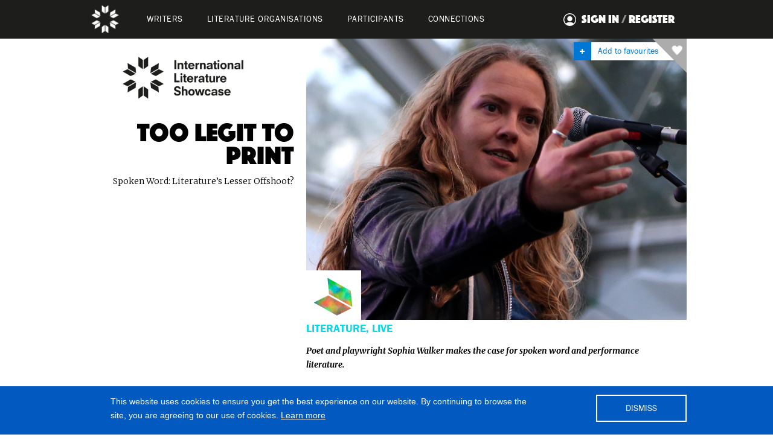

--- FILE ---
content_type: text/html; charset=utf-8
request_url: https://litshowcase.org/content/too-legit-to-print/
body_size: 9415
content:
<!DOCTYPE html>
<html>
  <head>
    <meta charset="UTF-8" />
    <title>Too Legit To Print - International Literature Showcase</title>
    <meta content="width=device-width, initial-scale=1" name="viewport" />
    <link href="https://litshowcase.org/workspace/assets/css/normalize.css" rel="stylesheet" type="text/css" />
    <link href="https://litshowcase.org/workspace/assets/css/components.css" rel="stylesheet" type="text/css" />
    <link href="https://litshowcase.org/workspace/assets/css/ils-wcn.css" rel="stylesheet" type="text/css" />
    <script src="https://litshowcase.org/workspace/assets/js/modernizr.js" type="text/javascript"></script>
    <script src="https://ajax.googleapis.com/ajax/libs/jquery/2.2.0/jquery.min.js" type="text/javascript"></script>
    <link rel="apple-touch-icon" sizes="180x180" href="https://litshowcase.org/workspace/assets/images/apple-touch-icon.png" />
    <link rel="icon" type="image/png" href="https://litshowcase.org/workspace/assets/images/favicon-32x32.png" sizes="32x32" />
    <link rel="icon" type="image/png" href="https://litshowcase.org/workspace/assets/images/favicon-16x16.png" sizes="16x16" />
    <link rel="manifest" href="https://litshowcase.org/workspace/assets/images/manifest.json" />
    <link rel="mask-icon" href="https://litshowcase.org/workspace/assets/images/safari-pinned-tab.svg" color="#5bbad5" />
    <meta name="theme-color" content="#ffffff" />
    <link href="https://fonts.googleapis.com/css?family=Merriweather:300,300i,700,700i" rel="stylesheet" />
    <meta property="og:description" content="Spoken Word: Literature’s Lesser Offshoot?" />
    <meta property="og:url" content="https://litshowcase.org/content/too-legit-to-print" />
    <meta property="og:image" content="https://litshowcase.org/workspace/images/site/sophia_walker_-_web_hero.jpg" />
    <meta property="og:site_name" content="Too Legit To Print" />
    <meta name="twitter:title" content="Too Legit To Print" />
    <meta name="twitter:description" content="Spoken Word: Literature’s Lesser Offshoot?" />
    <meta name="twitter:image:src" content="https://litshowcase.org/workspace/images/site/sophia_walker_-_web_hero.jpg" />
    <meta name="twitter:domain" content="https://litshowcase.org/content/too-legit-to-print" />
    <meta itemprop="name" content="Too Legit To Print" />
    <meta itemprop="description" content="Spoken Word: Literature’s Lesser Offshoot?" />
    <meta itemprop="image" content="https://litshowcase.org/workspace/images/site/sophia_walker_-_web_hero.jpg" />
    <script>
		  (function(i,s,o,g,r,a,m){i['GoogleAnalyticsObject']=r;i[r]=i[r]||function(){
		  (i[r].q=i[r].q||[]).push(arguments)},i[r].l=1*new Date();a=s.createElement(o),
		  m=s.getElementsByTagName(o)[0];a.async=1;a.src=g;m.parentNode.insertBefore(a,m)
		  })(window,document,'script','https://www.google-analytics.com/analytics.js','ga');
		
		  ga('create', 'UA-85705025-1', 'auto');
		  ga('send', 'pageview');
		
		</script>
  </head>
  <body>
    <div class="sign-in-section" id="registerform">
      <div class="signin-wrapper">
        <div class="sign-in-container"><a class="close close-sign-in-container w-inline-block" href="#"></a><a class="international-literature-showcase-logo-small w-inline-block" href="#"><img class="ils-logo" src="https://litshowcase.org/workspace/assets/images/ILS-logo.png" width="286" /></a><h2>REGISTER</h2>Registering makes it easy to save your favourite writers, organisations and articles. You can also join over 250 participants in our online discussion area and contribute your expertise to the ILS conversation.<div class="w-form"><form method="post" enctype="multipart/form-data"><input name="MAX_FILE_SIZE" type="hidden" value="2097152" /><label for="firstname">First Name:</label><input class="sign-up-form-field w-input" name="fields[first-name]" id="firstname" type="text" /><label for="firstname">Last Name:</label><input class="sign-up-form-field w-input" name="fields[last-name]" id="lastname" type="text" /><label for="email">Email Address:</label><input class="sign-up-form-field w-input" name="fields[email]" id="email" required="required" type="email" /><label for="pwd">PASSWORD:</label><input class="sign-up-form-field w-input" name="fields[password][password]" id="pwd" required="required" type="password" /><label for="pwdc">CONFIRM PASSWORD:</label><input class="sign-up-form-field w-input" name="fields[password][confirm]" id="pwdc" required="required" type="password" /><input name="action[register-member]" class="button signin-reg-button w-button" type="submit" value="REGISTER" /></form><div class="w-form-done"><div>Thank you! Your submission has been received!</div></div><div class="w-form-fail"><div>Oops! Something went wrong while submitting the form</div></div></div></div>
      </div>
    </div>
    <div class="sign-in-section" id="loginform">
      <div class="signin-wrapper">
        <div class="sign-in-container">
          <a class="close close-sign-in-container w-inline-block" href="#"></a>
          <a class="international-literature-showcase-logo-small w-inline-block" href="#">
            <img class="ils-logo" src="https://litshowcase.org/workspace/assets/images/ILS-logo.png" width="286" />
          </a>
          <h2>SIGN IN</h2>
          <div class="w-form">
            <form method="post" autocomplete="off">
              <label for="email">Email Address:</label>
              <input class="sign-up-form-field w-input" id="email" name="fields[email]" required="required" type="email" />
              <label for="email">Password:</label>
              <input class="sign-up-form-field w-input" id="email" name="fields[password]" required="required" type="password" />
              <input type="hidden" name="redirect" value="https://litshowcase.org/dashboard" />
              <input class="button signin-reg-button w-button" name="member-action[login]" type="submit" value="Login" />
            </form>
            <div class="w-form-done">
              <div>Thank you! Your submission has been received!</div>
            </div>
            <div class="w-form-fail">
              <div>Oops! Something went wrong while submitting the form</div>
            </div>
          </div>
          <p>
            <span class="show-forgotten">Forgotten your password?</span>
          </p>
        </div>
        <div class="sign-in-register-container">
          <h2>Not a member yet?</h2>
          <span class="button signin-reg-button w-button show-register">REGISTER</span>
        </div>
      </div>
    </div>
    <div class="sign-in-section" id="forgottenform">
      <div class="signin-wrapper">
        <div class="sign-in-container">
          <a class="close close-sign-in-container w-inline-block" href="#"></a>
          <a class="international-literature-showcase-logo-small w-inline-block" href="#">
            <img class="ils-logo" src="https://litshowcase.org/workspace/assets/images/ILS-logo.png" width="286" />
          </a>
          <h2>FORGOTTEN PASSWORD?</h2>
          <div class="w-form">
            <form method="post" enctype="multipart/form-data">
              <label for="emailRecover">Email Address:</label>
              <input class="sign-up-form-field w-input" id="emailRecover" name="fields[email]" required="required" type="email" />
              <input class="sign-up-form-field w-input" name="fields[guid]" type="hidden" value="17688300788904" />
              <input class="button signin-reg-button w-button" name="action[password-recovery]" type="submit" value="Reset Password" />
            </form>
          </div>
        </div>
        <div class="sign-in-register-container">
          <h2>Remembered your password?</h2>
          <span class="button signin-reg-button w-button show-login">LOG IN</span>
        </div>
      </div>
    </div>
    <div class="alert-container">
      <div class="alert-wrapper w-clearfix">
        <a class="dismiss-button-container w-inline-block" data-ix="dismiss-alert" href="#">
          <p class="dismiss-text">DISMISS</p>
        </a>
        <p class="alert-text" id="favouriteAlert"></p>
      </div>
    </div>
    <div class="form-alert-container">
      <div class="alert-wrapper w-clearfix">
        <p class="alert-text" id="formAlert"></p>
      </div>
    </div>
    <div class="nav-bar w-nav" data-animation="default" data-collapse="medium" data-doc-height="1" data-duration="400" data-easing="ease-out" data-easing2="ease-in" data-no-scroll="1">
      <div class="nav-container w-clearfix">
        <a class="ils-mobile-nav-logo w-inline-block" href="https://litshowcase.org"></a>
        <div class="menu-button w-clearfix w-nav-button">
          <div class="menu-button-icon w-icon-nav-menu"></div>
          <div class="menu-text">MENU</div>
        </div>
        <nav class="nav-menu w-clearfix w-nav-menu" role="navigation">
          <a class="ils-nav-logo w-inline-block" href="https://litshowcase.org">
            <img src="https://litshowcase.org/workspace/assets/images/ILS-small-logo.png" width="46" />
          </a>
          <a class="main-nav-link w-nav-link" href="https://litshowcase.org/writers">WRITERS</a>
          <a class="main-nav-link w-nav-link" href="https://litshowcase.org/organisations">LITERATURE organisations</a>
          <a class="main-nav-link w-nav-link" href="https://litshowcase.org/participants">PARTICIPANTS</a>
          <a class="main-nav-link w-nav-link" href="https://litshowcase.org/connections">Connections</a>
          <span class="sign-in-nav-link w-nav-link show-login">SIGN IN <span class="fifty-opacity">/</span> REGISTER</span>
        </nav>
      </div>
    </div>
    <div class="hero-section">
      <div class="individual-header-container w-clearfix">
        <div class="favourite-hero-container">
          <div class="hero-heart-container-grey"></div>
          <div class="favourite-button-hero w-clearfix show-login">
            <div class="favourite-button-hero-plus">
              <div class="add-icon-container"></div>
            </div>
            <div class="favourite-button-hero-text">Add to favourites</div>
          </div>
        </div>
        <div class="hero-right-container">
          <img src="https://litshowcase.org/workspace/images/site/sophia_walker_-_web_hero.jpg" />
          <div class="connections-theme-block">
            <a href="https://litshowcase.org/connection/literature-live">
              <div class="article-large-theme-block-thumb-wrapper">
                <img src="https://litshowcase.org/workspace/assets/images/connections/2.png" width="91" />
              </div>
              <div class="article-theme-block-text-wrapper">
                <div class="related-theme-block-title-text-large text-colour-style-2">Literature, Live</div>
              </div>
            </a>
          </div>
        </div>
        <div class="hero-left-container">
          <a class="international-literature-showcase-logo-small w-inline-block" href="https://litshowcase.org">
            <img class="ils-logo" src="https://litshowcase.org/workspace/assets/images/ILS-logo.png" width="286" />
          </a>
          <div class="hero-except-container w-clearfix">
            <div class="main-feature-para-container">
              <h1 class="hero-h1">Too Legit To Print</h1>
              <p class="text">Spoken Word: Literature’s Lesser Offshoot?</p>
            </div>
          </div>
        </div>
      </div>
    </div>
    <div class="writer-org-content-section">
      <div class="w-clearfix writer-org-content-container">
        <div class="content-left-container"></div>
        <div class="content-right-container w-clearfix"><p><strong><em>Poet and playwright Sophia Walker makes the case for spoken word and performance literature.</em></strong></p>

<p>It’s after midnight and I’ve just gotten home from two very different gigs: at 7.55pm I was on stage at the Royal College of Physicians unveiling a new commission on air pollution. I was performing in front of climate change experts, MPs, the Editor-in-Chief of The British Medical Journal...the sort of audience you feel you have no business speaking to as just a poet. Especially when the topic at hand is the human health impacts of air pollution. At 9.20pm I was in a basement performing to 15 lesbians (that’s not a stereotype, it was an LGBT gig) and one lovely straight man who’d wandered down from the bar upstairs out of curiosity.</p>

<p>That’s what spoken word is. That’s why we perform.</p>

<p>Literature is one of our greatest legacies as a species: all these stories and analyses, this philosophizing we have left behind us for generations. These attempts at exploring and uncovering what it is to be human. But the thing about literature is that you have to choose to read it. Which means you’ll pick up the books that are already of interest to you.</p>

<p>That wonderful man I met in the basement last night probably wouldn’t have sought out a book on what it’s like to be gay these days and why that’s suddenly an awful lot scarier now than it was in June. But by coming downstairs and choosing to participate (spoken word is a dialogue, after all), he ended up helping to create this eye-opening conversation we all had about Orlando, about privilege and ‘that Sky News interview’. We discussed what it is to be gay and he educated us on the challenges of being a straight man right now, how to be a decent man, and how he feels that sometimes both genders want that word to mean different things. How torn he feels. I’m sure I learned more from him than he learned from any of us.</p>

<p>When I hit the stage at that first gig of the evening, I saw this esteemed audience of highly accomplished people staring back at me looking confused, slightly suspicious and braced for boredom. If you’ve never seen performance poetry before, it’s attention grabbing. Combine the techniques and skill-set of page poetry with the performance skills of an actor, all tied up in rhythms intentionally entrancing for the ear. Spoken word is a powerful tool for imparting information and it is almost singularly good at firing people up. This is beginning to be noticed. Increasingly, spoken worders are being called on by politicians, by scientists, by academic communities to be the bridge between their hard data and making people see past the numbers to the real lives those numbers represent. We make people feel for a living, so we are perfectly placed to make data hit home.</p>

<blockquote>
<p>It was one of the most inspiring, invigorating experiences I’ve ever had</p>
</blockquote>

<p>I discovered spoken word after years as a journalist and playwright. When I saw my first plays performed, the director had taken them in a completely different direction than I’d intended. Clearly I wasn’t very good at playwriting back then. As a journalist, a copy editor pulled such a hatchet job on one of my articles I’m still ashamed it carries my by-line. In spoken word, I found a place where I was allowed to get up in front of a group of strangers and be listened to. I could express my thoughts in precisely the way I’d intended, with no middleman. A room full of people sat in silence and listened to me and when I came off stage they wanted to engage with me, to discuss, debate. It was one of the most inspiring, invigorating experiences I’ve ever had. I don’t know of any other way that normal people from off the street are afforded the chance to speak for themselves and be heard. Truly heard. That opportunity is priceless and once you’re aware it’s out there, you want to be a part of it.</p>

<p><img alt="" src="/workspace/images/site/sophia_walker_-_sophiawalkerportrait2.jpg" style="width: 225px; height: 150px; margin: 10px; float: left;" />And yet the performance side of the literature world is sometimes treated as a lesser offshoot. It’s not taken as seriously or it’s deemed the quality doesn’t have to be as high or there’s yet another debate on “legitimacy”. Somewhere along the way we decided that ‘literature’ is this singular category that requires a certain intellectual rigour; literature must be high-brow, it must be literary. This perception means that some people find the very concept of literature intimidating, off-putting, not necessarily for them. Spoken word is the subtle subverter in the room: metaphor, motifs, allegory, polyrhythms... broken down it is an incredibly complex and hugely technical form. We know our trochaic heptameter from our anapests. But spoken word as a genre is intentionally immediately accessible. Oral traditions have to be. It is inclusive, inviting, it gives you the impression “you could do this, too” which is why it is growing so fast, globally. The more you write, the more you involve yourself in the scene, the better you get and the more knowledgeable you become. Pretty quickly you find yourself reading reams of Blake or Yeats or Langston Hughes because to progress as a writer, you have to read. Suddenly, you’ve immersed yourself in the arts. One day, you look back and realise all this started in the basement of a pub one night. We have a genre that pulls people into the literary world on a random night out in a bar. That doesn’t make spoken word any less “literature”, but it definitely makes literature more: more accessible, more present, more inviting, more popular.</p>

<p>Spoken word can be dismissed as entertainment (though there is nothing wrong with entertainment, and if it means that some of the world’s biggest music festivals now have quite large and popular stages for poetry, then more of that please!) But spoken word can also be a tool. We are able to effect change precisely because we can reach people in unexpected ways, in unexpected places and on unexpected topics. In 2013, word got out about the underground female spoken word scene in Jordan, and how these young women were speaking about feminism and championing women’s rights. I’ve been to LGBT gigs in countries where being gay is illegal and they have to club together to afford door security, and have to almost smuggle people in and out of the venue discretely. Spoken word is a hugely useful tool for activism. The social aspect of gigs makes it an effective form of organizing and uniting. And the great luxury of live genres is that we get to see who our audience is, and tailor our performance to them. We get to have a conversation; we get to challenge, and are challenged back. You don’t have to consciously choose to open this book or read that collection. We come to you: to your bars, to your schools, to your street corners and your music festivals.</p>

<p>We are learning from the larger literature world, as quickly and as thoroughly as we can. But we are also trying to engage immediately and directly with our audiences, with the world we wrote those poems in. And for. Writing has always been a force for change. Some of us just can’t bear to wait for the printer.</p>

<p><strong>© Sophia Walker, 2016</strong></p>
</div>
      </div>
    </div>
    <div class="article-newsletter-signup">
      <div class="newsletter-signup-wrapper w-clearfix">
        <div class="newsletter-signup-right">
          <h2 class="white-text">DON’T MISS OUT ON MORE GREAT CONTENT</h2>
          <p class="white-text">Sign up for our <strong>email newsletter</strong> and we’ll send you weekly updates with fascinating articles, new writing and a focus on showcased writers and organisations.</p>
          <div class="sub-email-form-wrapper w-form">
            <form class="sub-email-form w-clearfix validate" id="mc-embedded-subscribe-form" method="post" action="//litshowcase.us1.list-manage.com/subscribe/post?u=85857df620fce9523f96a586b&amp;id=0eb317faa1" enctype="multipart/form-data" name="mc-embedded-subscribe-form" target="_blank">
              <input name="MAX_FILE_SIZE" type="hidden" value="2097152" />
              <div style="position: absolute; left: -5000px;" aria-hidden="true">
                <input type="text" name="b_85857df620fce9523f96a586b_d17fa51af8" tabindex="-1" value="" />
              </div>
              <input class="sub-email-form-field w-input required email" name="EMAIL" maxlength="256" placeholder="e-mail address" required="required" type="email" id="mce-EMAIL" />
              <input class="sub-button-on-dark-bg w-button" data-wait="Please wait..." name="subscribe" type="submit" value="NEWSLETTER SIGN-UP" />
            </form>
            <div class="w-form-done sub-done newsletter">
              <div>Thank you! We've sent you a confirmation email to this address – please follow the instructions to complete sign-up.</div>
            </div>
          </div>
        </div>
      </div>
    </div>
    <section class="post-content-related-section">
      <div class="related-section-container w-clearfix">
        <article class="related-writers-additional-content w-clearfix">
          <h2>Related Writers</h2>
          <div class="w-clearfix wrapper-connection-preview-small">
            <a class="related-writer-block w-inline-block" href="https://litshowcase.org/writer/denise-mina">
              <div class="writer-preview-small-img" style="background:url(https://litshowcase.org/workspace/images/site/denise-mina-web-thumb.jpg)"></div>
              <div class="writer-text-preview-small">
                <h3 class="author-feature-title">Denise Mina</h3>
                <div class="text white-text">Curious reader, book-loving, flâneause, cyclist, angry-loner, collectivist socialist
</div>
              </div>
            </a>
          </div>
          <div class="w-clearfix wrapper-connection-preview-small">
            <a class="related-writer-block w-inline-block" href="https://litshowcase.org/writer/una">
              <div class="writer-preview-small-img" style="background:url(https://litshowcase.org/workspace/images/site/una-becoming-web-thumb.jpg)"></div>
              <div class="writer-text-preview-small">
                <h3 class="author-feature-title">Una</h3>
                <div class="text white-text">Not funny
</div>
              </div>
            </a>
          </div>
          <div class="w-clearfix wrapper-connection-preview-small">
            <a class="related-writer-block w-inline-block" href="https://litshowcase.org/writer/amy-liptrot">
              <div class="writer-preview-small-img" style="background:url(https://litshowcase.org/workspace/images/site/amy-liptrot-amy-liptrot-portrait-web-thumb.jpg)"></div>
              <div class="writer-text-preview-small">
                <h3 class="author-feature-title">Amy Liptrot</h3>
                <div class="text white-text">Writer from a Scottish island. I'm all ears
</div>
              </div>
            </a>
          </div>
          <div class="w-clearfix wrapper-connection-preview-small">
            <a class="related-writer-block w-inline-block" href="https://litshowcase.org/writer/richard-beard">
              <div class="writer-preview-small-img" style="background:url(https://litshowcase.org/workspace/images/site/richard-beard-richard-beard-c.dru-marland-web-thumb.jpg)"></div>
              <div class="writer-text-preview-small">
                <h3 class="author-feature-title">Richard Beard</h3>
                <div class="text white-text">Curious, experimental, mashed-up
</div>
              </div>
            </a>
          </div>
        </article>
        <article class="related-lit-organisations-wrapper w-clearfix">
          <h2>Literature organisations</h2>
          <div class="w-clearfix wrapper-connection-preview-small">
            <a class="related-organisation-block w-inline-block" href="https://litshowcase.org/organisation/renaissance-one">
              <div class="organisation-small-feature-image" style="background:url(https://litshowcase.org/workspace/images/site/renaissance-one-renaissance-one-and-tilt-team-photo-for-ils-2017-web-thumb.jpg)"></div>
              <div class="organisation-small-feature-content-wrapper">
                <h3 class="lit-organisations-block-title">Renaissance One</h3>
                <div class="text">An independent literature organisation for writers, producers, curators and change-makers
</div>
              </div>
            </a>
          </div>
          <div class="w-clearfix wrapper-connection-preview-small">
            <a class="related-organisation-block w-inline-block" href="https://litshowcase.org/organisation/glasgow-womens-library">
              <div class="organisation-small-feature-image" style="background:url(https://litshowcase.org/workspace/images/site/yc-at-gwl-web-thumb.jpg)"></div>
              <div class="organisation-small-feature-content-wrapper">
                <h3 class="lit-organisations-block-title">Glasgow Women's Library</h3>
                <div class="text">Lending library, archive and museum in the heart of Glasgow
</div>
              </div>
            </a>
          </div>
          <div class="w-clearfix wrapper-connection-preview-small">
            <a class="related-organisation-block w-inline-block" href="https://litshowcase.org/organisation/stanza-scotlands-international-poetry-festival">
              <div class="organisation-small-feature-image" style="background:url(https://litshowcase.org/workspace/images/site/stanza-poetry-festival-thumb.jpg)"></div>
              <div class="organisation-small-feature-content-wrapper">
                <h3 class="lit-organisations-block-title">StAnza, Scotland's International Poetry Festival</h3>
                <div class="text">StAnza celebrates and promotes poetry and cross-arts projects
</div>
              </div>
            </a>
          </div>
          <div class="w-clearfix wrapper-connection-preview-small">
            <a class="related-organisation-block w-inline-block" href="https://litshowcase.org/organisation/scottish-book-trust">
              <div class="organisation-small-feature-image" style="background:url(https://litshowcase.org/workspace/images/site/nicole-brandon-gruffalo-and-reader-bws-scottishbooktrust_1.jpg)"></div>
              <div class="organisation-small-feature-content-wrapper">
                <h3 class="lit-organisations-block-title">Scottish Book Trust</h3>
                <div class="text">Inspiring, supporting and celebrating readers and writers of Scotland!
</div>
              </div>
            </a>
          </div>
          <h3 class="h3-discover-more">
            <a class="related-title-link" href="https://litshowcase.org/organisations">Discover more</a>
          </h3>
        </article>
        <article class="connection-related-block-container">
          <h2>Connections</h2>
          <a class="related-connections-block colour-style-1 w-inline-block" href="https://litshowcase.org/content/pitch-for-new-funding-from-the-ils-collection">
            <div class="connection-relation-image-block" style="background:url(https://litshowcase.org/workspace/images/site/internet-code-thumb.jpeg)"></div>
            <div class="hero-content-text">
              <div class="connections-theme-block">
                <div class="related-theme-block-thumb-wrapper">
                  <img src="https://litshowcase.org/workspace/assets/images/connections/1.png" width="60" />
                </div>
                <div class="related-theme-block-text-wrapper">
                  <div class="related-theme-block-title-text text-colour-style-1">News</div>
                  <h2 class="hero-content-title">Pitch for new funding from the ILS Collection</h2>
                  <div class="small-text">Round Two now open</div>
                </div>
              </div>
            </div>
          </a>
          <a class="related-connections-block colour-style-8 w-inline-block" href="https://litshowcase.org/content/mwyara-blackberrying">
            <div class="connection-relation-image-block" style="background:url(https://litshowcase.org/workspace/images/site/brambles-web-thumb.jpg)"></div>
            <div class="hero-content-text">
              <div class="connections-theme-block">
                <div class="related-theme-block-thumb-wrapper">
                  <img src="https://litshowcase.org/workspace/assets/images/connections/8.png" width="60" />
                </div>
                <div class="related-theme-block-text-wrapper">
                  <div class="related-theme-block-title-text text-colour-style-8">Commissions</div>
                  <h2 class="hero-content-title">Mwyara / Blackberrying</h2>
                  <div class="small-text">By Ifor ap Glyn</div>
                </div>
              </div>
            </div>
          </a>
          <a class="related-connections-block colour-style-8 w-inline-block" href="https://litshowcase.org/content/family-circle">
            <div class="connection-relation-image-block" style="background:url(https://litshowcase.org/workspace/images/site/river-web-thumbnail.jpg)"></div>
            <div class="hero-content-text">
              <div class="connections-theme-block">
                <div class="related-theme-block-thumb-wrapper">
                  <img src="https://litshowcase.org/workspace/assets/images/connections/8.png" width="60" />
                </div>
                <div class="related-theme-block-text-wrapper">
                  <div class="related-theme-block-title-text text-colour-style-8">Commissions</div>
                  <h2 class="hero-content-title">Family Circle</h2>
                  <div class="small-text">By Jan Carson</div>
                </div>
              </div>
            </div>
          </a>
          <a class="related-connections-block colour-style-5 w-inline-block" href="https://litshowcase.org/content/spotlight-maaboret">
            <div class="connection-relation-image-block" style="background:url(https://litshowcase.org/workspace/images/site/maaboret-maya-feldman-thumb.jpg)"></div>
            <div class="hero-content-text">
              <div class="connections-theme-block">
                <div class="related-theme-block-thumb-wrapper">
                  <img src="https://litshowcase.org/workspace/assets/images/connections/5.png" width="60" />
                </div>
                <div class="related-theme-block-text-wrapper">
                  <div class="related-theme-block-title-text text-colour-style-5">Translation</div>
                  <h2 class="hero-content-title">Spotlight: Maaboret</h2>
                  <div class="small-text">The Short Story Project</div>
                </div>
              </div>
            </div>
          </a>
          <h3 class="h3-discover-more w-clearfix">
            <a class="related-title-link" href="https://litshowcase.org/connections">see all connections</a>
          </h3>
        </article>
      </div>
    </section>
    <footer class="footer">
      <div class="footer-row-container">
        <div class="about-us-footer-wrapper w-clearfix">
          <div class="about-us-footer-content"><h2 class="white-text">ABOUT ILS</h2>

<p class="white-text">The International Literature Showcase presents the best of contemporary British literature, and brings together an online community of literature professionals from around the world to share best practice, form partnerships and create new projects.</p>

<p class="white-text"><a href="http://litshowcase.org/workspace/images/site/participant-pack.pdf">Download the starter pack to find out what the ILS can do for you.</a></p>

<p class="white-text">If you’re a literature professional and want to get involved <a class="white-text" href="?login">click here</a>.</p>
</div>
          <div class="about-us-footer-video-wrapper">
            <div class="w-embed w-video" style="padding-top: 56.17021276595745%;">
              <iframe class="embedly-embed" src="https://cdn.embedly.com/widgets/media.html?src=https%3A%2F%2Fwww.youtube.com%2Fembed%2FF_3bU3B8o5I%3Ffeature%3Doembed&amp;url=http%3A%2F%2Fwww.youtube.com%2Fwatch%3Fv%3DF_3bU3B8o5I&amp;image=https%3A%2F%2Fi.ytimg.com%2Fvi%2FF_3bU3B8o5I%2Fhqdefault.jpg&amp;key=c4e54deccf4d4ec997a64902e9a30300&amp;type=text%2Fhtml&amp;schema=youtube" scrolling="no" frameborder="0" allowfullscreen=""></iframe>
            </div>
          </div>
        </div>
        <div class="about-us-footer-logo-wrapper">
          <a class="footer-logo-wrapper w-inline-block" href="http://www.writerscentrenorwich.org.uk/" target="_blank">
            <img alt="Writers Centre Norwich logo" class="footer-logo-image" src="https://litshowcase.org/workspace/assets/images/wcn-logo.png" width="118" />
          </a>
          <a class="footer-logo-wrapper w-inline-block" href="https://www.britishcouncil.org/" target="_blank">
            <img alt="British Council logo" class="footer-logo-image" src="https://litshowcase.org/workspace/assets/images/british-council-logo.png" width="138" />
          </a>
          <a class="footer-logo-wrapper w-inline-block" href="http://www.artscouncil.org.uk/" target="_blank">
            <img alt="Arts Council England logo" class="footer-logo-image" src="https://litshowcase.org/workspace/assets/images/arts-council-england-logo.png" width="204" />
          </a>
        </div>
        <div class="about-us-footer-logo-wrapper">
          <a class="footer-logo-wrapper w-inline-block" href="http://www.creativescotland.com/" target="_blank">
            <img alt="Alba Chrutachail logo" class="footer-logo-image" src="https://litshowcase.org/workspace/assets/images/creative-scotland-logo.png" width="107" />
          </a>
          <a class="footer-logo-wrapper w-inline-block" href="http://www.artscouncil-ni.org/" target="_blank">
            <img alt="Arts Council of Northern Ireland logo" class="footer-logo-image" src="https://litshowcase.org/workspace/assets/images/arts-council-northern-ireland-logo.png" width="52" />
          </a>
          <a class="footer-logo-wrapper w-inline-block" href="http://www.wai.org.uk/" target="_blank">
            <img alt="Wales Arts International logo" class="footer-logo-image" src="https://litshowcase.org/workspace/assets/images/wales-arts-council-logo.png" width="238" />
          </a>
        </div>
        <div class="about-us-footer-logo-wrapper">
          <a class="footer-logo-wrapper w-inline-block" href="http://www.internationalliteratureshowcase.org.uk/" target="_blank">
            <img alt="International Literature Showcase logo" class="footer-logo-image" src="https://litshowcase.org/workspace/assets/images/International-literature-showcase-logo-white_2.png" width="180" />
          </a>
        </div>
      </div>
      <div class="footer-info-container">
        <div class="address-row w-row">
          <div class="address-column1 w-clearfix w-col w-col-9">
            <p class="address"><strong>© Writers’ Centre Norwich</strong>, Dragon Hall, 115-123 King Street, Norwich, NR1 1QE</p>
            <a class="footer-link" href="mailto:info@writerscentrenorwich.org.uk">info@writerscentrenorwich.org.uk</a>
          </div>
          <div class="address-column2 w-clearfix w-col w-col-3">
            <a class="social-link-block w-inline-block" href="https://www.facebook.com/WritersCentreNorwich/" target="_blank">
              <img alt="Facebook" class="footer-social-icon" src="https://litshowcase.org/workspace/assets/images/facebook-footer-icon.png" width="32" />
            </a>
            <a class="social-link-block w-inline-block" href="https://twitter.com/WritersCentre" target="_blank">
              <img alt="Twitter" class="footer-social-icon" src="https://litshowcase.org/workspace/assets/images/twitter-footer-icon.png" width="32" />
            </a>
            <a class="social-link-block w-inline-block" href="https://www.youtube.com/user/WCNonline" target="_blank">
              <img alt="YouTube" class="footer-social-icon" src="https://litshowcase.org/workspace/assets/images/you-tube-footer-icon.png" width="32" />
            </a>
            <a class="social-link-block w-inline-block" href="https://www.instagram.com/writerscentre/" target="_blank">
              <img alt="Instagram" class="footer-social-icon" src="https://litshowcase.org/workspace/assets/images/instagram-footer-icon.png" width="32" />
            </a>
          </div>
        </div>
        <div class="site-by-a-fine-studio-container">
          <div class="credits w-clearfix">Site by <a target="_blank" class="site-by-link" href="http://www.afinestudio.com/">A Fine Studio</a></div>
        </div>
      </div>
    </footer>
    <div class="cookie-container">
      <div class="cookie-wrapper">
        <p class="cookie-text">This website uses cookies to ensure you get the best experience on our website. By continuing to browse the site, you are agreeing to our use of cookies. <a class="white-link" href="https://litshowcase.org/cookies">Learn more</a></p>
        <a class="cookie-button w-button" id="yesToCookies" data-ix="dismiss-cookie" href="#">DISMISS</a>
      </div>
    </div>
    <input type="hidden" id="currentUrl" value="https://litshowcase.org/content/too-legit-to-print" />
    <input type="hidden" id="rootUrl" value="https://litshowcase.org" />
    <script src="http://malsup.github.com/jquery.form.js"></script>
    <script src="https://litshowcase.org/workspace/assets/js/validatr.js"></script>
    <script src="https://litshowcase.org/workspace/assets/js/ils-wcn-p2.js" type="text/javascript"></script>
    <script src="https://litshowcase.org/workspace/assets/js/filter.js" type="text/javascript"></script>
    <script src="https://litshowcase.org/workspace/assets/js/cookie.js"></script>
    <script src="https://litshowcase.org/workspace/assets/js/favourites.js" type="text/javascript"></script>
    <script src="https://cdnjs.cloudflare.com/ajax/libs/fitvids/1.1.0/jquery.fitvids.js"></script>
    <script type="text/javascript">
			$(".content-right-container").fitVids();
			$('.slack-form').validatr();
			$('.introduction-form').validatr();
		</script>
  </body>
</html>


--- FILE ---
content_type: text/plain
request_url: https://www.google-analytics.com/j/collect?v=1&_v=j102&a=1322357512&t=pageview&_s=1&dl=https%3A%2F%2Flitshowcase.org%2Fcontent%2Ftoo-legit-to-print%2F&ul=en-us%40posix&dt=Too%20Legit%20To%20Print%20-%20International%20Literature%20Showcase&sr=1280x720&vp=1280x720&_u=IEBAAEABAAAAACAAI~&jid=1658426443&gjid=1139092191&cid=1260486325.1768830081&tid=UA-85705025-1&_gid=28224026.1768830081&_r=1&_slc=1&z=1645983256
body_size: -451
content:
2,cG-FZWDB2C2B4

--- FILE ---
content_type: application/javascript
request_url: https://litshowcase.org/workspace/assets/js/filter.js
body_size: 1588
content:
// cookie
$(function(){
	$("#yesToCookies").click(function(){
		Cookies.set('allowcookiesils', 'yes', { expires: 365 });
		// remove previous cookie
		Cookies.remove('allowcookies');
	});
	
	if(Cookies.get('allowcookiesils')){
		//$(".cookie-container").hide();
	} else {
		$(".cookie-container").show();
	}
});

// slack invite 
$(function(){
	$("#slackInvite").click(function(){
		$(".slack-invite").submit();
		$(this).hide();
	})	
	$(".slack-invite").ajaxForm(function(){
		$("#formAlert").html("We have sent you a slack invite via email.");
		$(".form-alert-container").fadeIn(360).delay(3000).fadeOut(360);
		$(".notification").show();
	});
});

// newsletter signup
$(function(){
	$("#newsletterSignup").click(function(){
		console.log("button pressed");
		$(".newsletter-signup").submit();
	});
	
	$(".newsletter-signup").submit(function(){
		Cookies.set('ils-newsletter-signup', 'yes');
	});
	
	if(Cookies.get('ils-newsletter-signup')){
		
	} else {
		$(".members-newsletter-container").show();	
	}
		
});

$(".sub-email-form").submit(function(){
	$(".sub-done").show();
});

// account handling
$(function(){
	$(".show-login").click(function(){
		$("#forgottenform").fadeOut(1);
		$("#loginform").delay(1).fadeIn(1);
	});
	$(".show-register").click(function(){
		$("#loginform").fadeOut(1);
		$("#registerform").delay(1).fadeIn(1);
	});
	$(".show-forgotten").click(function(){
		$("#loginform").fadeOut(1);
		$("#forgottenform").delay(1).fadeIn(1);
	});
	$(".close").click(function(){
		$("#loginform").fadeOut(50);
		$("#registerform").fadeOut(50);
		$("#forgottenform").fadeOut(50);
	});
});

// account modal positioning
$(function(){
	$('.show-login').click(function(){
	    // get current position
	    var position = $(window).scrollTop();
	    
	    // add some padding to the position, in this case 40px
	    var position = position + 60;
	    
	    // fire it into space captain.
	    $('#loginform').children('.signin-wrapper').css("top", position);
	});
});

$(function(){
	$('.show-register').click(function(){
	    // get current position
	    var position = $(window).scrollTop();
	    
	    // add some padding to the position, in this case 40px
	    var position = position + 60;
	    
	    // fire it into space captain.
	    $('#registerform').children('.signin-wrapper').css("top", position);
	});
});


// dropdown filters
$(function(){
	$(".filter-dropdown").change(function(){
		var url = $(this).val();
		$(".load-hook").load(url + ' .load-content');
		$(".filter-dropdown").not(this).prop('selectedIndex',0);
	});
});

// search
$(function(){
	$("#searchForm > div > img").click(function(){
		$("#searchForm").submit();
	});	
});

// tabs 
$(function(){

	$(".writer-org-showcase-container").hide();
	$(".writer-org-showcase-container.default").show();

	$(".writer-org-showcase-nav-item").each(function(){
		$(this).click(function(){
			// resets
			$(".writer-org-showcase-container").hide();
			$(".writer-org-showcase-nav-item").removeClass("current");
			$(".original").show();
			
			var id = $(this).attr("id");
			var target = id.replace("btn", "container");
			
			$("#" + target).show();
			$(this).addClass("current");
		});
	});
});

// hash url tabs
$(window).on('hashchange', function(e){
	var hash = location.href.substr(location.href.indexOf('#')+1);
		
	$(".writer-org-showcase-container").hide();
	$(".writer-org-showcase-nav-item").removeClass("current");
	$("#btn_" + hash).addClass("current");
	$("#container_" + hash).show();
});

$(function(){
	if(window.location.href.indexOf("#") > -1){
		var hash = location.href.substr(location.href.indexOf('#')+1);
		
		$(".writer-org-showcase-container").hide();
		$(".writer-org-showcase-nav-item").removeClass("current");
		$("#btn_" + hash).addClass("current");
		$("#container_" + hash).show();
		
	}
});

// translations
$(function(){
	$(".translation").hide();
	$(".translation.open").show();
	
	$(".translation-dropdown-link").each(function(){
		$(this).click(function(){
			var id = $(this).attr("id");
			var target = id.replace("btn", "container");
			$(".translation").hide();
			$("#" + target).show();
		});
	});
});

// validation
$(function(){
	$("input.required").each(function(){
		$(this).change(function(){
			var v = $(this).val();
			if( !v ){
				$(this).addClass("empty");
			} else {
				$(this).removeClass("empty");
			}
		});
	});
});

// signup
$(function(){
	$('.newsletter-form').submit(function() { 
		$(this).hide();
    	$(".w-form-done.newsletter").show();
	});
});

// slack
$(function(){
	$('.slack-form').ajaxForm(function() { 
		$('.slack-form').hide();
    	$(".w-form-done.slack").show();
	});
});

// request-an-introduction
$(function(){
	$('.introduction-form').ajaxForm(function() { 
		$('.introduction-form').hide();
    	$(".w-form-done.introduction").show();
	});
});

// writer tags
$(function(){
	$(".writer-tag-group").each(function(){
		$(this).children(".advanced-filter-tag-container").each(function(){
			var trigger = $(this).children("a.advanced-filter-tag");
			var close = $(this).children("a.delete-container");
			trigger.click(function(){
				$(this).addClass("active");
				buildWriterUrl();
			});
			close.click(function(){
				trigger.removeClass("active");
				buildWriterUrl();
			});
		});
	});
});
function buildWriterUrl() {
	
	// main tags
	var mainTags = "?main=";
	$(".main-tag.active").each(function(){
		val = $(this).data("tag");
		mainTags = mainTags + val + ",";
	});
	mainTags = mainTags.slice(0,-1);
	
	// genre tags
	var genreTags = "&genre=";
	$(".genre-tag.active").each(function(){
		val = $(this).data("tag");
		genreTags = genreTags + val + ",";
	});
	genreTags = genreTags.slice(0,-1);
	
	// theme tags
	var themeTags = "&theme=";
	$(".theme-tag.active").each(function(){
		val = $(this).data("tag");
		themeTags = themeTags + val + ",";
	});
	themeTags = themeTags.slice(0,-1);
	
	// activity tags
	var activityTags = "&activity=";
	$(".activity-tag.active").each(function(){
		val = $(this).data("tag");
		activityTags = activityTags + val + ",";
	});
	activityTags = activityTags.slice(0,-1);
	
	// language translated tags
	var languageTranslatedTags = "&lang-translated=";
	$(".lang-translated-tag.active").each(function(){
		val = $(this).data("tag");
		languageTranslatedTags = languageTranslatedTags + val + ",";
	});
	languageTranslatedTags = languageTranslatedTags.slice(0,-1);
	
	var urlString = mainTags + genreTags + themeTags + activityTags + languageTranslatedTags;
	
	// language spoken tags
	var languageSpokenTags = "&lang-spoken=";
	$(".lang-spoken-tag.active").each(function(){
		val = $(this).data("tag");
		languageSpokenTags = languageSpokenTags + val + ",";
	});
	languageSpokenTags = languageSpokenTags.slice(0,-1);
	
	var urlString = mainTags + genreTags + themeTags + activityTags + languageTranslatedTags + languageSpokenTags;
	
	$(".load-hook").load(urlString + ' .load-content', function(){
		count = $(".writer").size();
		$(".count").text(count);
		$(".tag-landing-container").hide();
	});
	
}

// organisation tags
$(function(){
	$(".organisation-tag-group").each(function(){
		$(this).children(".advanced-filter-tag-container").each(function(){
			var trigger = $(this).children("a.advanced-filter-tag");
			var close = $(this).children("a.delete-container");
			trigger.click(function(){
				$(this).addClass("active");
				buildOrgUrl();
			});
			close.click(function(){
				trigger.removeClass("active");
				buildOrgUrl();
			});
		});
	});
});
function buildOrgUrl() {
	
	// form tags
	var formTags = "?form=";
	$(".form-tag.active").each(function(){
		val = $(this).data("tag");
		formTags = formTags + val + "+";
	});
	formTags = formTags.slice(0,-1);
	
	// activity tags
	var activityTags = "&activity=";
	$(".activity-tag.active").each(function(){
		val = $(this).data("tag");
		activityTags = activityTags + val + "+";
	});
	activityTags = activityTags.slice(0,-1);
	
	// delivery tags
	var deliveryTags = "&delivery=";
	$(".delivery-tag.active").each(function(){
		val = $(this).data("tag");
		deliveryTags = deliveryTags + val + "+";
	});
	deliveryTags = deliveryTags.slice(0,-1);
	
	// region tags
	var regionTags = "&region=";
	$(".region-tag.active").each(function(){
		val = $(this).data("tag");
		regionTags = regionTags + val + "+";
	});
	regionTags = regionTags.slice(0,-1);

	
	var urlString = formTags + activityTags + deliveryTags + regionTags;
		
	$(".load-hook").load(urlString + ' .load-content', function(){
		count = $(".organisation").size();
		$(".count").text(count);
	});
	
}


--- FILE ---
content_type: application/javascript
request_url: https://litshowcase.org/workspace/assets/js/ils-wcn-p2.js
body_size: 40625
content:
/*!
 * Webflow: Front-end site library
 * @license MIT
 * Inline scripts may access the api using an async handler:
 *   var Webflow = Webflow || [];
 *   Webflow.push(readyFunction);
 */
(function () {
  'use strict';

  function __commonjs(fn, module) { return module = { exports: {} }, fn(module, module.exports), module.exports; }

  var webflowEnv = __commonjs(function (module, exports) {
  /**
   * Returns a Boolean representing whether or not the client is a mobile browser.
   *
   * NOTE: Many thanks to detectmobilebrowsers.com for this user agent detection
   * regex, without which the mobile internet probably wouldn't exist.
   */
  exports.isMobile = function() {
    var userAgent = navigator.userAgent || navigator.vendor || window.opera;
    return /(android|bb\d+|meego).+mobile|avantgo|bada\/|blackberry|blazer|compal|elaine|fennec|hiptop|iemobile|ip(hone|od)|iris|kindle|lge |maemo|midp|mmp|mobile.+firefox|netfront|opera m(ob|in)i|palm( os)?|phone|p(ixi|re)\/|plucker|pocket|psp|series(4|6)0|symbian|treo|up\.(browser|link)|vodafone|wap|windows ce|xda|xiino/i
           .test(userAgent) ||
           /1207|6310|6590|3gso|4thp|50[1-6]i|770s|802s|a wa|abac|ac(er|oo|s\-)|ai(ko|rn)|al(av|ca|co)|amoi|an(ex|ny|yw)|aptu|ar(ch|go)|as(te|us)|attw|au(di|\-m|r |s )|avan|be(ck|ll|nq)|bi(lb|rd)|bl(ac|az)|br(e|v)w|bumb|bw\-(n|u)|c55\/|capi|ccwa|cdm\-|cell|chtm|cldc|cmd\-|co(mp|nd)|craw|da(it|ll|ng)|dbte|dc\-s|devi|dica|dmob|do(c|p)o|ds(12|\-d)|el(49|ai)|em(l2|ul)|er(ic|k0)|esl8|ez([4-7]0|os|wa|ze)|fetc|fly(\-|_)|g1 u|g560|gene|gf\-5|g\-mo|go(\.w|od)|gr(ad|un)|haie|hcit|hd\-(m|p|t)|hei\-|hi(pt|ta)|hp( i|ip)|hs\-c|ht(c(\-| |_|a|g|p|s|t)|tp)|hu(aw|tc)|i\-(20|go|ma)|i230|iac( |\-|\/)|ibro|idea|ig01|ikom|im1k|inno|ipaq|iris|ja(t|v)a|jbro|jemu|jigs|kddi|keji|kgt( |\/)|klon|kpt |kwc\-|kyo(c|k)|le(no|xi)|lg( g|\/(k|l|u)|50|54|\-[a-w])|libw|lynx|m1\-w|m3ga|m50\/|ma(te|ui|xo)|mc(01|21|ca)|m\-cr|me(rc|ri)|mi(o8|oa|ts)|mmef|mo(01|02|bi|de|do|t(\-| |o|v)|zz)|mt(50|p1|v )|mwbp|mywa|n10[0-2]|n20[2-3]|n30(0|2)|n50(0|2|5)|n7(0(0|1)|10)|ne((c|m)\-|on|tf|wf|wg|wt)|nok(6|i)|nzph|o2im|op(ti|wv)|oran|owg1|p800|pan(a|d|t)|pdxg|pg(13|\-([1-8]|c))|phil|pire|pl(ay|uc)|pn\-2|po(ck|rt|se)|prox|psio|pt\-g|qa\-a|qc(07|12|21|32|60|\-[2-7]|i\-)|qtek|r380|r600|raks|rim9|ro(ve|zo)|s55\/|sa(ge|ma|mm|ms|ny|va)|sc(01|h\-|oo|p\-)|sdk\/|se(c(\-|0|1)|47|mc|nd|ri)|sgh\-|shar|sie(\-|m)|sk\-0|sl(45|id)|sm(al|ar|b3|it|t5)|so(ft|ny)|sp(01|h\-|v\-|v )|sy(01|mb)|t2(18|50)|t6(00|10|18)|ta(gt|lk)|tcl\-|tdg\-|tel(i|m)|tim\-|t\-mo|to(pl|sh)|ts(70|m\-|m3|m5)|tx\-9|up(\.b|g1|si)|utst|v400|v750|veri|vi(rg|te)|vk(40|5[0-3]|\-v)|vm40|voda|vulc|vx(52|53|60|61|70|80|81|83|85|98)|w3c(\-| )|webc|whit|wi(g |nc|nw)|wmlb|wonu|x700|yas\-|your|zeto|zte\-/i
           .test(userAgent.substr(0, 4));
  };
  });

  var require$$0 = (webflowEnv && typeof webflowEnv === 'object' && 'default' in webflowEnv ? webflowEnv['default'] : webflowEnv);

  /*!
   * tram.js v0.8.2-global
   * Cross-browser CSS3 transitions in JavaScript
   * https://github.com/bkwld/tram
   * MIT License
   */
  window.tram=function(a){function b(a,b){var c=new M.Bare;return c.init(a,b)}function c(a){return a.replace(/[A-Z]/g,function(a){return"-"+a.toLowerCase()})}function d(a){var b=parseInt(a.slice(1),16),c=b>>16&255,d=b>>8&255,e=255&b;return[c,d,e]}function e(a,b,c){return"#"+(1<<24|a<<16|b<<8|c).toString(16).slice(1)}function f(){}function g(a,b){j("Type warning: Expected: ["+a+"] Got: ["+typeof b+"] "+b)}function h(a,b,c){j("Units do not match ["+a+"]: "+b+", "+c)}function i(a,b,c){if(void 0!==b&&(c=b),void 0===a)return c;var d=c;return $.test(a)||!_.test(a)?d=parseInt(a,10):_.test(a)&&(d=1e3*parseFloat(a)),0>d&&(d=0),d===d?d:c}function j(a){U.debug&&window&&window.console.warn(a)}function k(a){for(var b=-1,c=a?a.length:0,d=[];++b<c;){var e=a[b];e&&d.push(e)}return d}var l=function(a,b,c){function d(a){return"object"==typeof a}function e(a){return"function"==typeof a}function f(){}function g(h,i){function j(){var a=new k;return e(a.init)&&a.init.apply(a,arguments),a}function k(){}i===c&&(i=h,h=Object),j.Bare=k;var l,m=f[a]=h[a],n=k[a]=j[a]=new f;return n.constructor=j,j.mixin=function(b){return k[a]=j[a]=g(j,b)[a],j},j.open=function(a){if(l={},e(a)?l=a.call(j,n,m,j,h):d(a)&&(l=a),d(l))for(var c in l)b.call(l,c)&&(n[c]=l[c]);return e(n.init)||(n.init=h),j},j.open(i)}return g}("prototype",{}.hasOwnProperty),m={ease:["ease",function(a,b,c,d){var e=(a/=d)*a,f=e*a;return b+c*(-2.75*f*e+11*e*e+-15.5*f+8*e+.25*a)}],"ease-in":["ease-in",function(a,b,c,d){var e=(a/=d)*a,f=e*a;return b+c*(-1*f*e+3*e*e+-3*f+2*e)}],"ease-out":["ease-out",function(a,b,c,d){var e=(a/=d)*a,f=e*a;return b+c*(.3*f*e+-1.6*e*e+2.2*f+-1.8*e+1.9*a)}],"ease-in-out":["ease-in-out",function(a,b,c,d){var e=(a/=d)*a,f=e*a;return b+c*(2*f*e+-5*e*e+2*f+2*e)}],linear:["linear",function(a,b,c,d){return c*a/d+b}],"ease-in-quad":["cubic-bezier(0.550, 0.085, 0.680, 0.530)",function(a,b,c,d){return c*(a/=d)*a+b}],"ease-out-quad":["cubic-bezier(0.250, 0.460, 0.450, 0.940)",function(a,b,c,d){return-c*(a/=d)*(a-2)+b}],"ease-in-out-quad":["cubic-bezier(0.455, 0.030, 0.515, 0.955)",function(a,b,c,d){return(a/=d/2)<1?c/2*a*a+b:-c/2*(--a*(a-2)-1)+b}],"ease-in-cubic":["cubic-bezier(0.550, 0.055, 0.675, 0.190)",function(a,b,c,d){return c*(a/=d)*a*a+b}],"ease-out-cubic":["cubic-bezier(0.215, 0.610, 0.355, 1)",function(a,b,c,d){return c*((a=a/d-1)*a*a+1)+b}],"ease-in-out-cubic":["cubic-bezier(0.645, 0.045, 0.355, 1)",function(a,b,c,d){return(a/=d/2)<1?c/2*a*a*a+b:c/2*((a-=2)*a*a+2)+b}],"ease-in-quart":["cubic-bezier(0.895, 0.030, 0.685, 0.220)",function(a,b,c,d){return c*(a/=d)*a*a*a+b}],"ease-out-quart":["cubic-bezier(0.165, 0.840, 0.440, 1)",function(a,b,c,d){return-c*((a=a/d-1)*a*a*a-1)+b}],"ease-in-out-quart":["cubic-bezier(0.770, 0, 0.175, 1)",function(a,b,c,d){return(a/=d/2)<1?c/2*a*a*a*a+b:-c/2*((a-=2)*a*a*a-2)+b}],"ease-in-quint":["cubic-bezier(0.755, 0.050, 0.855, 0.060)",function(a,b,c,d){return c*(a/=d)*a*a*a*a+b}],"ease-out-quint":["cubic-bezier(0.230, 1, 0.320, 1)",function(a,b,c,d){return c*((a=a/d-1)*a*a*a*a+1)+b}],"ease-in-out-quint":["cubic-bezier(0.860, 0, 0.070, 1)",function(a,b,c,d){return(a/=d/2)<1?c/2*a*a*a*a*a+b:c/2*((a-=2)*a*a*a*a+2)+b}],"ease-in-sine":["cubic-bezier(0.470, 0, 0.745, 0.715)",function(a,b,c,d){return-c*Math.cos(a/d*(Math.PI/2))+c+b}],"ease-out-sine":["cubic-bezier(0.390, 0.575, 0.565, 1)",function(a,b,c,d){return c*Math.sin(a/d*(Math.PI/2))+b}],"ease-in-out-sine":["cubic-bezier(0.445, 0.050, 0.550, 0.950)",function(a,b,c,d){return-c/2*(Math.cos(Math.PI*a/d)-1)+b}],"ease-in-expo":["cubic-bezier(0.950, 0.050, 0.795, 0.035)",function(a,b,c,d){return 0===a?b:c*Math.pow(2,10*(a/d-1))+b}],"ease-out-expo":["cubic-bezier(0.190, 1, 0.220, 1)",function(a,b,c,d){return a===d?b+c:c*(-Math.pow(2,-10*a/d)+1)+b}],"ease-in-out-expo":["cubic-bezier(1, 0, 0, 1)",function(a,b,c,d){return 0===a?b:a===d?b+c:(a/=d/2)<1?c/2*Math.pow(2,10*(a-1))+b:c/2*(-Math.pow(2,-10*--a)+2)+b}],"ease-in-circ":["cubic-bezier(0.600, 0.040, 0.980, 0.335)",function(a,b,c,d){return-c*(Math.sqrt(1-(a/=d)*a)-1)+b}],"ease-out-circ":["cubic-bezier(0.075, 0.820, 0.165, 1)",function(a,b,c,d){return c*Math.sqrt(1-(a=a/d-1)*a)+b}],"ease-in-out-circ":["cubic-bezier(0.785, 0.135, 0.150, 0.860)",function(a,b,c,d){return(a/=d/2)<1?-c/2*(Math.sqrt(1-a*a)-1)+b:c/2*(Math.sqrt(1-(a-=2)*a)+1)+b}],"ease-in-back":["cubic-bezier(0.600, -0.280, 0.735, 0.045)",function(a,b,c,d,e){return void 0===e&&(e=1.70158),c*(a/=d)*a*((e+1)*a-e)+b}],"ease-out-back":["cubic-bezier(0.175, 0.885, 0.320, 1.275)",function(a,b,c,d,e){return void 0===e&&(e=1.70158),c*((a=a/d-1)*a*((e+1)*a+e)+1)+b}],"ease-in-out-back":["cubic-bezier(0.680, -0.550, 0.265, 1.550)",function(a,b,c,d,e){return void 0===e&&(e=1.70158),(a/=d/2)<1?c/2*a*a*(((e*=1.525)+1)*a-e)+b:c/2*((a-=2)*a*(((e*=1.525)+1)*a+e)+2)+b}]},n={"ease-in-back":"cubic-bezier(0.600, 0, 0.735, 0.045)","ease-out-back":"cubic-bezier(0.175, 0.885, 0.320, 1)","ease-in-out-back":"cubic-bezier(0.680, 0, 0.265, 1)"},o=document,p=window,q="bkwld-tram",r=/[\-\.0-9]/g,s=/[A-Z]/,t="number",u=/^(rgb|#)/,v=/(em|cm|mm|in|pt|pc|px)$/,w=/(em|cm|mm|in|pt|pc|px|%)$/,x=/(deg|rad|turn)$/,y="unitless",z=/(all|none) 0s ease 0s/,A=/^(width|height)$/,B=" ",C=o.createElement("a"),D=["Webkit","Moz","O","ms"],E=["-webkit-","-moz-","-o-","-ms-"],F=function(a){if(a in C.style)return{dom:a,css:a};var b,c,d="",e=a.split("-");for(b=0;b<e.length;b++)d+=e[b].charAt(0).toUpperCase()+e[b].slice(1);for(b=0;b<D.length;b++)if(c=D[b]+d,c in C.style)return{dom:c,css:E[b]+a}},G=b.support={bind:Function.prototype.bind,transform:F("transform"),transition:F("transition"),backface:F("backface-visibility"),timing:F("transition-timing-function")};if(G.transition){var H=G.timing.dom;if(C.style[H]=m["ease-in-back"][0],!C.style[H])for(var I in n)m[I][0]=n[I]}var J=b.frame=function(){var a=p.requestAnimationFrame||p.webkitRequestAnimationFrame||p.mozRequestAnimationFrame||p.oRequestAnimationFrame||p.msRequestAnimationFrame;return a&&G.bind?a.bind(p):function(a){p.setTimeout(a,16)}}(),K=b.now=function(){var a=p.performance,b=a&&(a.now||a.webkitNow||a.msNow||a.mozNow);return b&&G.bind?b.bind(a):Date.now||function(){return+new Date}}(),L=l(function(b){function d(a,b){var c=k((""+a).split(B)),d=c[0];b=b||{};var e=Y[d];if(!e)return j("Unsupported property: "+d);if(!b.weak||!this.props[d]){var f=e[0],g=this.props[d];return g||(g=this.props[d]=new f.Bare),g.init(this.$el,c,e,b),g}}function e(a,b,c){if(a){var e=typeof a;if(b||(this.timer&&this.timer.destroy(),this.queue=[],this.active=!1),"number"==e&&b)return this.timer=new S({duration:a,context:this,complete:h}),void(this.active=!0);if("string"==e&&b){switch(a){case"hide":o.call(this);break;case"stop":l.call(this);break;case"redraw":p.call(this);break;default:d.call(this,a,c&&c[1])}return h.call(this)}if("function"==e)return void a.call(this,this);if("object"==e){var f=0;u.call(this,a,function(a,b){a.span>f&&(f=a.span),a.stop(),a.animate(b)},function(a){"wait"in a&&(f=i(a.wait,0))}),t.call(this),f>0&&(this.timer=new S({duration:f,context:this}),this.active=!0,b&&(this.timer.complete=h));var g=this,j=!1,k={};J(function(){u.call(g,a,function(a){a.active&&(j=!0,k[a.name]=a.nextStyle)}),j&&g.$el.css(k)})}}}function f(a){a=i(a,0),this.active?this.queue.push({options:a}):(this.timer=new S({duration:a,context:this,complete:h}),this.active=!0)}function g(a){return this.active?(this.queue.push({options:a,args:arguments}),void(this.timer.complete=h)):j("No active transition timer. Use start() or wait() before then().")}function h(){if(this.timer&&this.timer.destroy(),this.active=!1,this.queue.length){var a=this.queue.shift();e.call(this,a.options,!0,a.args)}}function l(a){this.timer&&this.timer.destroy(),this.queue=[],this.active=!1;var b;"string"==typeof a?(b={},b[a]=1):b="object"==typeof a&&null!=a?a:this.props,u.call(this,b,v),t.call(this)}function m(a){l.call(this,a),u.call(this,a,w,x)}function n(a){"string"!=typeof a&&(a="block"),this.el.style.display=a}function o(){l.call(this),this.el.style.display="none"}function p(){this.el.offsetHeight}function r(){l.call(this),a.removeData(this.el,q),this.$el=this.el=null}function t(){var a,b,c=[];this.upstream&&c.push(this.upstream);for(a in this.props)b=this.props[a],b.active&&c.push(b.string);c=c.join(","),this.style!==c&&(this.style=c,this.el.style[G.transition.dom]=c)}function u(a,b,e){var f,g,h,i,j=b!==v,k={};for(f in a)h=a[f],f in Z?(k.transform||(k.transform={}),k.transform[f]=h):(s.test(f)&&(f=c(f)),f in Y?k[f]=h:(i||(i={}),i[f]=h));for(f in k){if(h=k[f],g=this.props[f],!g){if(!j)continue;g=d.call(this,f)}b.call(this,g,h)}e&&i&&e.call(this,i)}function v(a){a.stop()}function w(a,b){a.set(b)}function x(a){this.$el.css(a)}function y(a,c){b[a]=function(){return this.children?A.call(this,c,arguments):(this.el&&c.apply(this,arguments),this)}}function A(a,b){var c,d=this.children.length;for(c=0;d>c;c++)a.apply(this.children[c],b);return this}b.init=function(b){if(this.$el=a(b),this.el=this.$el[0],this.props={},this.queue=[],this.style="",this.active=!1,U.keepInherited&&!U.fallback){var c=W(this.el,"transition");c&&!z.test(c)&&(this.upstream=c)}G.backface&&U.hideBackface&&V(this.el,G.backface.css,"hidden")},y("add",d),y("start",e),y("wait",f),y("then",g),y("next",h),y("stop",l),y("set",m),y("show",n),y("hide",o),y("redraw",p),y("destroy",r)}),M=l(L,function(b){function c(b,c){var d=a.data(b,q)||a.data(b,q,new L.Bare);return d.el||d.init(b),c?d.start(c):d}b.init=function(b,d){var e=a(b);if(!e.length)return this;if(1===e.length)return c(e[0],d);var f=[];return e.each(function(a,b){f.push(c(b,d))}),this.children=f,this}}),N=l(function(a){function b(){var a=this.get();this.update("auto");var b=this.get();return this.update(a),b}function c(a,b,c){return void 0!==b&&(c=b),a in m?a:c}function d(a){var b=/rgba?\((\d+),\s*(\d+),\s*(\d+)/.exec(a);return(b?e(b[1],b[2],b[3]):a).replace(/#(\w)(\w)(\w)$/,"#$1$1$2$2$3$3")}var f={duration:500,ease:"ease",delay:0};a.init=function(a,b,d,e){this.$el=a,this.el=a[0];var g=b[0];d[2]&&(g=d[2]),X[g]&&(g=X[g]),this.name=g,this.type=d[1],this.duration=i(b[1],this.duration,f.duration),this.ease=c(b[2],this.ease,f.ease),this.delay=i(b[3],this.delay,f.delay),this.span=this.duration+this.delay,this.active=!1,this.nextStyle=null,this.auto=A.test(this.name),this.unit=e.unit||this.unit||U.defaultUnit,this.angle=e.angle||this.angle||U.defaultAngle,U.fallback||e.fallback?this.animate=this.fallback:(this.animate=this.transition,this.string=this.name+B+this.duration+"ms"+("ease"!=this.ease?B+m[this.ease][0]:"")+(this.delay?B+this.delay+"ms":""))},a.set=function(a){a=this.convert(a,this.type),this.update(a),this.redraw()},a.transition=function(a){this.active=!0,a=this.convert(a,this.type),this.auto&&("auto"==this.el.style[this.name]&&(this.update(this.get()),this.redraw()),"auto"==a&&(a=b.call(this))),this.nextStyle=a},a.fallback=function(a){var c=this.el.style[this.name]||this.convert(this.get(),this.type);a=this.convert(a,this.type),this.auto&&("auto"==c&&(c=this.convert(this.get(),this.type)),"auto"==a&&(a=b.call(this))),this.tween=new R({from:c,to:a,duration:this.duration,delay:this.delay,ease:this.ease,update:this.update,context:this})},a.get=function(){return W(this.el,this.name)},a.update=function(a){V(this.el,this.name,a)},a.stop=function(){(this.active||this.nextStyle)&&(this.active=!1,this.nextStyle=null,V(this.el,this.name,this.get()));var a=this.tween;a&&a.context&&a.destroy()},a.convert=function(a,b){if("auto"==a&&this.auto)return a;var c,e="number"==typeof a,f="string"==typeof a;switch(b){case t:if(e)return a;if(f&&""===a.replace(r,""))return+a;c="number(unitless)";break;case u:if(f){if(""===a&&this.original)return this.original;if(b.test(a))return"#"==a.charAt(0)&&7==a.length?a:d(a)}c="hex or rgb string";break;case v:if(e)return a+this.unit;if(f&&b.test(a))return a;c="number(px) or string(unit)";break;case w:if(e)return a+this.unit;if(f&&b.test(a))return a;c="number(px) or string(unit or %)";break;case x:if(e)return a+this.angle;if(f&&b.test(a))return a;c="number(deg) or string(angle)";break;case y:if(e)return a;if(f&&w.test(a))return a;c="number(unitless) or string(unit or %)"}return g(c,a),a},a.redraw=function(){this.el.offsetHeight}}),O=l(N,function(a,b){a.init=function(){b.init.apply(this,arguments),this.original||(this.original=this.convert(this.get(),u))}}),P=l(N,function(a,b){a.init=function(){b.init.apply(this,arguments),this.animate=this.fallback},a.get=function(){return this.$el[this.name]()},a.update=function(a){this.$el[this.name](a)}}),Q=l(N,function(a,b){function c(a,b){var c,d,e,f,g;for(c in a)f=Z[c],e=f[0],d=f[1]||c,g=this.convert(a[c],e),b.call(this,d,g,e)}a.init=function(){b.init.apply(this,arguments),this.current||(this.current={},Z.perspective&&U.perspective&&(this.current.perspective=U.perspective,V(this.el,this.name,this.style(this.current)),this.redraw()))},a.set=function(a){c.call(this,a,function(a,b){this.current[a]=b}),V(this.el,this.name,this.style(this.current)),this.redraw()},a.transition=function(a){var b=this.values(a);this.tween=new T({current:this.current,values:b,duration:this.duration,delay:this.delay,ease:this.ease});var c,d={};for(c in this.current)d[c]=c in b?b[c]:this.current[c];this.active=!0,this.nextStyle=this.style(d)},a.fallback=function(a){var b=this.values(a);this.tween=new T({current:this.current,values:b,duration:this.duration,delay:this.delay,ease:this.ease,update:this.update,context:this})},a.update=function(){V(this.el,this.name,this.style(this.current))},a.style=function(a){var b,c="";for(b in a)c+=b+"("+a[b]+") ";return c},a.values=function(a){var b,d={};return c.call(this,a,function(a,c,e){d[a]=c,void 0===this.current[a]&&(b=0,~a.indexOf("scale")&&(b=1),this.current[a]=this.convert(b,e))}),d}}),R=l(function(b){function c(a){1===n.push(a)&&J(g)}function g(){var a,b,c,d=n.length;if(d)for(J(g),b=K(),a=d;a--;)c=n[a],c&&c.render(b)}function i(b){var c,d=a.inArray(b,n);d>=0&&(c=n.slice(d+1),n.length=d,c.length&&(n=n.concat(c)))}function j(a){return Math.round(a*o)/o}function k(a,b,c){return e(a[0]+c*(b[0]-a[0]),a[1]+c*(b[1]-a[1]),a[2]+c*(b[2]-a[2]))}var l={ease:m.ease[1],from:0,to:1};b.init=function(a){this.duration=a.duration||0,this.delay=a.delay||0;var b=a.ease||l.ease;m[b]&&(b=m[b][1]),"function"!=typeof b&&(b=l.ease),this.ease=b,this.update=a.update||f,this.complete=a.complete||f,this.context=a.context||this,this.name=a.name;var c=a.from,d=a.to;void 0===c&&(c=l.from),void 0===d&&(d=l.to),this.unit=a.unit||"","number"==typeof c&&"number"==typeof d?(this.begin=c,this.change=d-c):this.format(d,c),this.value=this.begin+this.unit,this.start=K(),a.autoplay!==!1&&this.play()},b.play=function(){this.active||(this.start||(this.start=K()),this.active=!0,c(this))},b.stop=function(){this.active&&(this.active=!1,i(this))},b.render=function(a){var b,c=a-this.start;if(this.delay){if(c<=this.delay)return;c-=this.delay}if(c<this.duration){var d=this.ease(c,0,1,this.duration);return b=this.startRGB?k(this.startRGB,this.endRGB,d):j(this.begin+d*this.change),this.value=b+this.unit,void this.update.call(this.context,this.value)}b=this.endHex||this.begin+this.change,this.value=b+this.unit,this.update.call(this.context,this.value),this.complete.call(this.context),this.destroy()},b.format=function(a,b){if(b+="",a+="","#"==a.charAt(0))return this.startRGB=d(b),this.endRGB=d(a),this.endHex=a,this.begin=0,void(this.change=1);if(!this.unit){var c=b.replace(r,""),e=a.replace(r,"");c!==e&&h("tween",b,a),this.unit=c}b=parseFloat(b),a=parseFloat(a),this.begin=this.value=b,this.change=a-b},b.destroy=function(){this.stop(),this.context=null,this.ease=this.update=this.complete=f};var n=[],o=1e3}),S=l(R,function(a){a.init=function(a){this.duration=a.duration||0,this.complete=a.complete||f,this.context=a.context,this.play()},a.render=function(a){var b=a-this.start;b<this.duration||(this.complete.call(this.context),this.destroy())}}),T=l(R,function(a,b){a.init=function(a){this.context=a.context,this.update=a.update,this.tweens=[],this.current=a.current;var b,c;for(b in a.values)c=a.values[b],this.current[b]!==c&&this.tweens.push(new R({name:b,from:this.current[b],to:c,duration:a.duration,delay:a.delay,ease:a.ease,autoplay:!1}));this.play()},a.render=function(a){var b,c,d=this.tweens.length,e=!1;for(b=d;b--;)c=this.tweens[b],c.context&&(c.render(a),this.current[c.name]=c.value,e=!0);return e?void(this.update&&this.update.call(this.context)):this.destroy()},a.destroy=function(){if(b.destroy.call(this),this.tweens){var a,c=this.tweens.length;for(a=c;a--;)this.tweens[a].destroy();this.tweens=null,this.current=null}}}),U=b.config={debug:!1,defaultUnit:"px",defaultAngle:"deg",keepInherited:!1,hideBackface:!1,perspective:"",fallback:!G.transition,agentTests:[]};b.fallback=function(a){if(!G.transition)return U.fallback=!0;U.agentTests.push("("+a+")");var b=new RegExp(U.agentTests.join("|"),"i");U.fallback=b.test(navigator.userAgent)},b.fallback("6.0.[2-5] Safari"),b.tween=function(a){return new R(a)},b.delay=function(a,b,c){return new S({complete:b,duration:a,context:c})},a.fn.tram=function(a){return b.call(null,this,a)};var V=a.style,W=a.css,X={transform:G.transform&&G.transform.css},Y={color:[O,u],background:[O,u,"background-color"],"outline-color":[O,u],"border-color":[O,u],"border-top-color":[O,u],"border-right-color":[O,u],"border-bottom-color":[O,u],"border-left-color":[O,u],"border-width":[N,v],"border-top-width":[N,v],"border-right-width":[N,v],"border-bottom-width":[N,v],"border-left-width":[N,v],"border-spacing":[N,v],"letter-spacing":[N,v],margin:[N,v],"margin-top":[N,v],"margin-right":[N,v],"margin-bottom":[N,v],"margin-left":[N,v],padding:[N,v],"padding-top":[N,v],"padding-right":[N,v],"padding-bottom":[N,v],"padding-left":[N,v],"outline-width":[N,v],opacity:[N,t],top:[N,w],right:[N,w],bottom:[N,w],left:[N,w],"font-size":[N,w],"text-indent":[N,w],"word-spacing":[N,w],width:[N,w],"min-width":[N,w],"max-width":[N,w],height:[N,w],"min-height":[N,w],"max-height":[N,w],"line-height":[N,y],"scroll-top":[P,t,"scrollTop"],"scroll-left":[P,t,"scrollLeft"]},Z={};G.transform&&(Y.transform=[Q],Z={x:[w,"translateX"],y:[w,"translateY"],rotate:[x],rotateX:[x],rotateY:[x],scale:[t],scaleX:[t],scaleY:[t],skew:[x],skewX:[x],skewY:[x]}),G.transform&&G.backface&&(Z.z=[w,"translateZ"],Z.rotateZ=[x],Z.scaleZ=[t],Z.perspective=[v]);var $=/ms/,_=/s|\./;return a.tram=b}(window.jQuery);

  var require$$0$2 = {};

  var underscoreCustom = __commonjs(function (module) {
  // Include tram for frame-throttling
  var $ = window.$;
  var tram = require$$0$2 && $.tram;

  /*eslint-disable */

  /*!
   * Webflow._ (aka) Underscore.js 1.6.0 (custom build)
   * _.each
   * _.map
   * _.find
   * _.filter
   * _.any
   * _.contains
   * _.delay
   * _.defer
   * _.throttle (webflow)
   * _.debounce
   * _.keys
   * _.has
   * _.now
   *
   * http://underscorejs.org
   * (c) 2009-2013 Jeremy Ashkenas, DocumentCloud and Investigative Reporters & Editors
   * Underscore may be freely distributed under the MIT license.
   * @license MIT
   */
  module.exports = (function() {
    var _ = {};

    // Current version.
    _.VERSION = '1.6.0-Webflow';

    // Establish the object that gets returned to break out of a loop iteration.
    var breaker = {};

    // Save bytes in the minified (but not gzipped) version:
    var ArrayProto = Array.prototype, ObjProto = Object.prototype, FuncProto = Function.prototype;

    // Create quick reference variables for speed access to core prototypes.
    var
      push             = ArrayProto.push,
      slice            = ArrayProto.slice,
      concat           = ArrayProto.concat,
      toString         = ObjProto.toString,
      hasOwnProperty   = ObjProto.hasOwnProperty;

    // All **ECMAScript 5** native function implementations that we hope to use
    // are declared here.
    var
      nativeForEach      = ArrayProto.forEach,
      nativeMap          = ArrayProto.map,
      nativeReduce       = ArrayProto.reduce,
      nativeReduceRight  = ArrayProto.reduceRight,
      nativeFilter       = ArrayProto.filter,
      nativeEvery        = ArrayProto.every,
      nativeSome         = ArrayProto.some,
      nativeIndexOf      = ArrayProto.indexOf,
      nativeLastIndexOf  = ArrayProto.lastIndexOf,
      nativeIsArray      = Array.isArray,
      nativeKeys         = Object.keys,
      nativeBind         = FuncProto.bind;

    // Collection Functions
    // --------------------

    // The cornerstone, an `each` implementation, aka `forEach`.
    // Handles objects with the built-in `forEach`, arrays, and raw objects.
    // Delegates to **ECMAScript 5**'s native `forEach` if available.
    var each = _.each = _.forEach = function(obj, iterator, context) {
      /* jshint shadow:true */
      if (obj == null) return obj;
      if (nativeForEach && obj.forEach === nativeForEach) {
        obj.forEach(iterator, context);
      } else if (obj.length === +obj.length) {
        for (var i = 0, length = obj.length; i < length; i++) {
          if (iterator.call(context, obj[i], i, obj) === breaker) return;
        }
      } else {
        var keys = _.keys(obj);
        for (var i = 0, length = keys.length; i < length; i++) {
          if (iterator.call(context, obj[keys[i]], keys[i], obj) === breaker) return;
        }
      }
      return obj;
    };

    // Return the results of applying the iterator to each element.
    // Delegates to **ECMAScript 5**'s native `map` if available.
    _.map = _.collect = function(obj, iterator, context) {
      var results = [];
      if (obj == null) return results;
      if (nativeMap && obj.map === nativeMap) return obj.map(iterator, context);
      each(obj, function(value, index, list) {
        results.push(iterator.call(context, value, index, list));
      });
      return results;
    };

    // Return the first value which passes a truth test. Aliased as `detect`.
    _.find = _.detect = function(obj, predicate, context) {
      var result;
      any(obj, function(value, index, list) {
        if (predicate.call(context, value, index, list)) {
          result = value;
          return true;
        }
      });
      return result;
    };

    // Return all the elements that pass a truth test.
    // Delegates to **ECMAScript 5**'s native `filter` if available.
    // Aliased as `select`.
    _.filter = _.select = function(obj, predicate, context) {
      var results = [];
      if (obj == null) return results;
      if (nativeFilter && obj.filter === nativeFilter) return obj.filter(predicate, context);
      each(obj, function(value, index, list) {
        if (predicate.call(context, value, index, list)) results.push(value);
      });
      return results;
    };

    // Determine if at least one element in the object matches a truth test.
    // Delegates to **ECMAScript 5**'s native `some` if available.
    // Aliased as `any`.
    var any = _.some = _.any = function(obj, predicate, context) {
      predicate || (predicate = _.identity);
      var result = false;
      if (obj == null) return result;
      if (nativeSome && obj.some === nativeSome) return obj.some(predicate, context);
      each(obj, function(value, index, list) {
        if (result || (result = predicate.call(context, value, index, list))) return breaker;
      });
      return !!result;
    };

    // Determine if the array or object contains a given value (using `===`).
    // Aliased as `include`.
    _.contains = _.include = function(obj, target) {
      if (obj == null) return false;
      if (nativeIndexOf && obj.indexOf === nativeIndexOf) return obj.indexOf(target) != -1;
      return any(obj, function(value) {
        return value === target;
      });
    };

    // Function (ahem) Functions
    // --------------------

    // Delays a function for the given number of milliseconds, and then calls
    // it with the arguments supplied.
    _.delay = function(func, wait) {
      var args = slice.call(arguments, 2);
      return setTimeout(function(){ return func.apply(null, args); }, wait);
    };

    // Defers a function, scheduling it to run after the current call stack has
    // cleared.
    _.defer = function(func) {
      return _.delay.apply(_, [func, 1].concat(slice.call(arguments, 1)));
    };

    // Returns a function, that, when invoked, will only be triggered once every
    // browser animation frame - using tram's requestAnimationFrame polyfill.
    _.throttle = function(func) {
      var wait, args, context;
      return function() {
        if (wait) return;
        wait = true;
        args = arguments;
        context = this;
        tram.frame(function() {
          wait = false;
          func.apply(context, args);
        });
      };
    };

    // Returns a function, that, as long as it continues to be invoked, will not
    // be triggered. The function will be called after it stops being called for
    // N milliseconds. If `immediate` is passed, trigger the function on the
    // leading edge, instead of the trailing.
    _.debounce = function(func, wait, immediate) {
      var timeout, args, context, timestamp, result;

      var later = function() {
        var last = _.now() - timestamp;
        if (last < wait) {
          timeout = setTimeout(later, wait - last);
        } else {
          timeout = null;
          if (!immediate) {
            result = func.apply(context, args);
            context = args = null;
          }
        }
      };

      return function() {
        context = this;
        args = arguments;
        timestamp = _.now();
        var callNow = immediate && !timeout;
        if (!timeout) {
          timeout = setTimeout(later, wait);
        }
        if (callNow) {
          result = func.apply(context, args);
          context = args = null;
        }

        return result;
      };
    };

    // Object Functions
    // ----------------

    // Fill in a given object with default properties.
    _.defaults = function(obj) {
      if (!_.isObject(obj)) return obj;
      for (var i = 1, length = arguments.length; i < length; i++) {
        var source = arguments[i];
        for (var prop in source) {
          if (obj[prop] === void 0) obj[prop] = source[prop];
        }
      }
      return obj;
    };

    // Retrieve the names of an object's properties.
    // Delegates to **ECMAScript 5**'s native `Object.keys`
    _.keys = function(obj) {
      if (!_.isObject(obj)) return [];
      if (nativeKeys) return nativeKeys(obj);
      var keys = [];
      for (var key in obj) if (_.has(obj, key)) keys.push(key);
      return keys;
    };

    // Shortcut function for checking if an object has a given property directly
    // on itself (in other words, not on a prototype).
    _.has = function(obj, key) {
      return hasOwnProperty.call(obj, key);
    };

    // Is a given variable an object?
    _.isObject = function(obj) {
      return obj === Object(obj);
    };

    // Utility Functions
    // -----------------

    // A (possibly faster) way to get the current timestamp as an integer.
    _.now = Date.now || function() { return new Date().getTime(); };

    // By default, Underscore uses ERB-style template delimiters, change the
    // following template settings to use alternative delimiters.
    _.templateSettings = {
      evaluate    : /<%([\s\S]+?)%>/g,
      interpolate : /<%=([\s\S]+?)%>/g,
      escape      : /<%-([\s\S]+?)%>/g
    };

    // When customizing `templateSettings`, if you don't want to define an
    // interpolation, evaluation or escaping regex, we need one that is
    // guaranteed not to match.
    var noMatch = /(.)^/;

    // Certain characters need to be escaped so that they can be put into a
    // string literal.
    var escapes = {
      "'":      "'",
      '\\':     '\\',
      '\r':     'r',
      '\n':     'n',
      '\u2028': 'u2028',
      '\u2029': 'u2029'
    };

    var escaper = /\\|'|\r|\n|\u2028|\u2029/g;

    var escapeChar = function(match) {
      return '\\' + escapes[match];
    };

    // JavaScript micro-templating, similar to John Resig's implementation.
    // Underscore templating handles arbitrary delimiters, preserves whitespace,
    // and correctly escapes quotes within interpolated code.
    // NB: `oldSettings` only exists for backwards compatibility.
    _.template = function(text, settings, oldSettings) {
      if (!settings && oldSettings) settings = oldSettings;
      settings = _.defaults({}, settings, _.templateSettings);

      // Combine delimiters into one regular expression via alternation.
      var matcher = RegExp([
        (settings.escape || noMatch).source,
        (settings.interpolate || noMatch).source,
        (settings.evaluate || noMatch).source
      ].join('|') + '|$', 'g');

      // Compile the template source, escaping string literals appropriately.
      var index = 0;
      var source = "__p+='";
      text.replace(matcher, function(match, escape, interpolate, evaluate, offset) {
        source += text.slice(index, offset).replace(escaper, escapeChar);
        index = offset + match.length;

        if (escape) {
          source += "'+\n((__t=(" + escape + "))==null?'':_.escape(__t))+\n'";
        } else if (interpolate) {
          source += "'+\n((__t=(" + interpolate + "))==null?'':__t)+\n'";
        } else if (evaluate) {
          source += "';\n" + evaluate + "\n__p+='";
        }

        // Adobe VMs need the match returned to produce the correct offest.
        return match;
      });
      source += "';\n";

      // If a variable is not specified, place data values in local scope.
      if (!settings.variable) source = 'with(obj||{}){\n' + source + '}\n';

      source = "var __t,__p='',__j=Array.prototype.join," +
        "print=function(){__p+=__j.call(arguments,'');};\n" +
        source + 'return __p;\n';

      try {
        var render = new Function(settings.variable || 'obj', '_', source);
      } catch (e) {
        e.source = source;
        throw e;
      }

      var template = function(data) {
        return render.call(this, data, _);
      };

      // Provide the compiled source as a convenience for precompilation.
      var argument = settings.variable || 'obj';
      template.source = 'function(' + argument + '){\n' + source + '}';

      return template;
    };

    // Export underscore
    return _;
  }());

  /* eslint-enable */
  });

  var require$$1 = (underscoreCustom && typeof underscoreCustom === 'object' && 'default' in underscoreCustom ? underscoreCustom['default'] : underscoreCustom);

  var webflowLib = __commonjs(function (module) {
  /**
   * Webflow: Core site library
   */

  var Webflow = {};
  var modules = {};
  var primary = [];
  var secondary = window.Webflow || [];
  var $ = window.jQuery;
  var $win = $(window);
  var $doc = $(document);
  var isFunction = $.isFunction;
  var _ = Webflow._ = require$$1;
  var tram = require$$0$2 && $.tram;
  var domready = false;
  var destroyed = false;
  var Modernizr = window.Modernizr;
  tram.config.hideBackface = false;
  tram.config.keepInherited = true;

  /**
   * Webflow.define - Define a named module
   * @param  {string} name
   * @param  {function} factory
   * @param  {object} options
   * @return {object}
   */
  Webflow.define = function(name, factory, options) {
    if (modules[name]) unbindModule(modules[name]);
    var instance = modules[name] = factory($, _, options) || {};
    bindModule(instance);
    return instance;
  };

  /**
   * Webflow.require - Require a named module
   * @param  {string} name
   * @return {object}
   */
  Webflow.require = function(name) {
    return modules[name];
  };

  function bindModule(module) {
    // If running in Webflow app, subscribe to design/preview events
    if (Webflow.env()) {
      isFunction(module.design) && $win.on('__wf_design', module.design);
      isFunction(module.preview) && $win.on('__wf_preview', module.preview);
    }
    // Subscribe to front-end destroy event
    isFunction(module.destroy) && $win.on('__wf_destroy', module.destroy);
    // Look for ready method on module
    if (module.ready && isFunction(module.ready)) {
      addReady(module);
    }
  }

  function addReady(module) {
    // If domready has already happened, run ready method
    if (domready) {
      module.ready();
      return;
    }
    // Otherwise add ready method to the primary queue (only once)
    if (_.contains(primary, module.ready)) return;
    primary.push(module.ready);
  }

  function unbindModule(module) {
    // Unsubscribe module from window events
    isFunction(module.design) && $win.off('__wf_design', module.design);
    isFunction(module.preview) && $win.off('__wf_preview', module.preview);
    isFunction(module.destroy) && $win.off('__wf_destroy', module.destroy);
    // Remove ready method from primary queue
    if (module.ready && isFunction(module.ready)) {
      removeReady(module);
    }
  }

  function removeReady(module) {
    primary = _.filter(primary, function(readyFn) {
      return readyFn !== module.ready;
    });
  }

  /**
   * Webflow.push - Add a ready handler into secondary queue
   * @param {function} ready  Callback to invoke on domready
   */
  Webflow.push = function(ready) {
    // If domready has already happened, invoke handler
    if (domready) {
      isFunction(ready) && ready();
      return;
    }
    // Otherwise push into secondary queue
    secondary.push(ready);
  };

  /**
   * Webflow.env - Get the state of the Webflow app
   * @param {string} mode [optional]
   * @return {boolean}
   */
  Webflow.env = function(mode) {
    var designFlag = window.__wf_design;
    var inApp = typeof designFlag !== 'undefined';
    if (!mode) return inApp;
    if (mode === 'design') return inApp && designFlag;
    if (mode === 'preview') return inApp && !designFlag;
    if (mode === 'slug') return inApp && window.__wf_slug;
    if (mode === 'editor') return window.WebflowEditor;
    if (mode === 'test') return false || window.__wf_test;
    if (mode === 'frame') return window !== window.top;
  };

  // Feature detects + browser sniffs  ಠ_ಠ
  var userAgent = navigator.userAgent.toLowerCase();
  var appVersion = navigator.appVersion.toLowerCase();
  var touch = Webflow.env.touch = ('ontouchstart' in window) || window.DocumentTouch && document instanceof window.DocumentTouch;
  var chrome = Webflow.env.chrome = /chrome/.test(userAgent) && /Google/.test(navigator.vendor) && parseInt(appVersion.match(/chrome\/(\d+)\./)[1], 10);
  var ios = Webflow.env.ios = Modernizr && Modernizr.ios;
  Webflow.env.safari = /safari/.test(userAgent) && !chrome && !ios;

  // Maintain current touch target to prevent late clicks on touch devices
  var touchTarget;
  // Listen for both events to support touch/mouse hybrid devices
  touch && $doc.on('touchstart mousedown', function(evt) {
    touchTarget = evt.target;
  });

  /**
   * Webflow.validClick - validate click target against current touch target
   * @param  {HTMLElement} clickTarget  Element being clicked
   * @return {Boolean}  True if click target is valid (always true on non-touch)
   */
  Webflow.validClick = touch ? function(clickTarget) {
    return clickTarget === touchTarget || $.contains(clickTarget, touchTarget);
  } : function() { return true; };

  /**
   * Webflow.resize, Webflow.scroll - throttled event proxies
   */
  var resizeEvents = 'resize.webflow orientationchange.webflow load.webflow';
  var scrollEvents = 'scroll.webflow ' + resizeEvents;
  Webflow.resize = eventProxy($win, resizeEvents);
  Webflow.scroll = eventProxy($win, scrollEvents);
  Webflow.redraw = eventProxy();

  // Create a proxy instance for throttled events
  function eventProxy(target, types) {

    // Set up throttled method (using custom frame-based _.throttle)
    var handlers = [];
    var proxy = {};
    proxy.up = _.throttle(function(evt) {
      _.each(handlers, function(h) { h(evt); });
    });

    // Bind events to target
    if (target && types) target.on(types, proxy.up);

    /**
     * Add an event handler
     * @param  {function} handler
     */
    proxy.on = function(handler) {
      if (typeof handler !== 'function') return;
      if (_.contains(handlers, handler)) return;
      handlers.push(handler);
    };

    /**
     * Remove an event handler
     * @param  {function} handler
     */
    proxy.off = function(handler) {
      // If no arguments supplied, clear all handlers
      if (!arguments.length) {
        handlers = [];
        return;
      }
      // Otherwise, remove handler from the list
      handlers = _.filter(handlers, function(h) {
        return h !== handler;
      });
    };

    return proxy;
  }

  // Webflow.location - Wrap window.location in api
  Webflow.location = function(url) {
    window.location = url;
  };

  // Webflow.app - Designer-specific methods
  Webflow.app = Webflow.env() ? {} : null;
  if (Webflow.app) {

    // Trigger redraw for specific elements
    var redraw = new Event('__wf_redraw');
    Webflow.app.redrawElement = function(i, el) { el.dispatchEvent(redraw); };

    // Webflow.location - Re-route location change to trigger an event
    Webflow.location = function(url) {
      window.dispatchEvent(new CustomEvent('__wf_location', { detail: url }));
    };
  }

  // Webflow.ready - Call primary and secondary handlers
  Webflow.ready = function() {
    domready = true;

    // Restore modules after destroy
    if (destroyed) {
      restoreModules();

    // Otherwise run primary ready methods
    } else {
      _.each(primary, callReady);
    }

    // Run secondary ready methods
    _.each(secondary, callReady);

    // Trigger resize
    Webflow.resize.up();
  };

  function callReady(readyFn) {
    isFunction(readyFn) && readyFn();
  }

  function restoreModules() {
    destroyed = false;
    _.each(modules, bindModule);
  }

  /**
   * Webflow.load - Add a window load handler that will run even if load event has already happened
   * @param  {function} handler
   */
  var deferLoad;
  Webflow.load = function(handler) {
    deferLoad.then(handler);
  };

  function bindLoad() {
    // Reject any previous deferred (to support destroy)
    if (deferLoad) {
      deferLoad.reject();
      $win.off('load', deferLoad.resolve);
    }
    // Create deferred and bind window load event
    deferLoad = new $.Deferred();
    $win.on('load', deferLoad.resolve);
  }

  // Webflow.destroy - Trigger a destroy event for all modules
  Webflow.destroy = function(options) {
    options = options || {};
    destroyed = true;
    $win.triggerHandler('__wf_destroy');

    // Allow domready reset for tests
    if (options.domready != null) {
      domready = options.domready;
    }

    // Unbind modules
    _.each(modules, unbindModule);

    // Clear any proxy event handlers
    Webflow.resize.off();
    Webflow.scroll.off();
    Webflow.redraw.off();

    // Clear any queued ready methods
    primary = [];
    secondary = [];

    // If load event has not yet fired, replace the deferred
    if (deferLoad.state() === 'pending') bindLoad();
  };

  // Listen for domready
  $(Webflow.ready);

  // Listen for window.onload and resolve deferred
  bindLoad();

  // Export commonjs module
  module.exports = window.Webflow = Webflow;
  });

  var require$$0$1 = (webflowLib && typeof webflowLib === 'object' && 'default' in webflowLib ? webflowLib['default'] : webflowLib);

  var webflowBackgroundVideo = __commonjs(function (module) {
  /**
   * Webflow: Background Video component
   */

  var Webflow = require$$0$1;
  var WebflowEnv = require$$0;

  Webflow.define('backgroundVideo', module.exports = function ($) {

    function ready () {
      // Prevent default render while in-app
      if (Webflow.env()) {
        return;
      }

      var backgroundVideoNodes = $(document).find('.w-background-video');
      if (backgroundVideoNodes.length === 0) {
        return;
      }

      backgroundVideoNodes.each(function (_, node) {
        $(node).prepend(createVideoNode(node));
      });
    }

    function createVideoNode (nativeNode) {
      var nodeData = $(nativeNode).data();

      if (!nodeData.videoUrls) {
        return $('<video />');
      }

      // Prevent loading the videos on mobile browsers as its likely that they
      // are on low-bandwidth connections.
      if (WebflowEnv.isMobile()) {
        return $('<video />').css('background-image', 'url(' + nodeData.posterUrl + ')');
      }

      var videoURLs = nodeData.videoUrls.split(',');
      var sourceNodes = videoURLs.map(function (url) {
        return $('<source />').attr({
          src: url,
          'data-wf-ignore': '',
        });
      });

      var videoNode = $('<video />').attr({
        autoplay: nodeData.autoplay,
        loop: nodeData.loop,
      })
      .css('background-image', 'url(' + nodeData.posterUrl + ')');

      videoNode.append(sourceNodes);

      return videoNode;
    }

    return { ready: ready };
  });
  });

  var webflowBrand = __commonjs(function (module) {
  /**
   * Webflow: Brand pages on the subdomain
   */

  var Webflow = require$$0$1;

  Webflow.define('brand', module.exports = function($) {
    var api = {};
    var $html = $('html');
    var $body = $('body');
    var namespace = '.w-webflow-badge';
    var location = window.location;
    var isPhantom = /PhantomJS/i.test(navigator.userAgent);
    var brandElement;

    // -----------------------------------
    // Module methods

    api.ready = function() {
      var shouldBrand = $html.attr('data-wf-status');
      var publishedDomain = $html.attr('data-wf-domain') || '';
      if (/\.webflow\.io$/i.test(publishedDomain) && location.hostname !== publishedDomain) {
        shouldBrand = true;
      }
      if (shouldBrand && !isPhantom) {
        brandElement = brandElement || createBadge();
        ensureBrand();
        setTimeout(ensureBrand, 500);
      }
    };

    function createBadge() {
      var $brand = $('<a class="w-webflow-badge"></a>')
      .attr('href', 'https://webflow.com?utm_campaign=brandjs');

      var $logoArt = $('<img>')
      .attr('src', 'https://d1otoma47x30pg.cloudfront.net/img/webflow-badge-icon.60efbf6ec9.svg')
      .css({
        marginRight: '8px',
        width: '16px',
      });

      var $logoText = $('<img>')
      .attr('src', 'https://d1otoma47x30pg.cloudfront.net/img/webflow-badge-text.6faa6a38cd.svg');

      $brand.append($logoArt, $logoText);
      return $brand[0];
    }

    function ensureBrand() {
      var found = $body.children(namespace);
      var match = found.length && found.get(0) === brandElement;
      var inEditor = Webflow.env('editor');
      if (match) {
        // Remove brand when Editor is active
        if (inEditor) {
          found.remove();
        }
        // Exit early, brand is in place
        return;
      }
      // Remove any invalid brand elements
      if (found.length) {
        found.remove();
      }
      // Append the brand (unless Editor is active)
      if (!inEditor) {
        $body.append(brandElement);
      }
    }

    // Export module
    return api;
  });
  });

  var webflowIxEvents = __commonjs(function (module) {
  'use strict';

  /**
   * Webflow: IX Event triggers for other modules
   */

  var $ = window.jQuery;
  var api = {};
  var eventQueue = [];
  var namespace = '.w-ix';

  var eventTriggers = {
    reset: function(i, el) {
      el.__wf_intro = null;
    },
    intro: function(i, el) {
      if (el.__wf_intro) return;
      el.__wf_intro = true;
      $(el).triggerHandler(api.types.INTRO);
    },
    outro: function(i, el) {
      if (!el.__wf_intro) return;
      el.__wf_intro = null;
      $(el).triggerHandler(api.types.OUTRO);
    }
  };

  api.triggers = {};

  api.types = {
    INTRO: 'w-ix-intro' + namespace,
    OUTRO: 'w-ix-outro' + namespace
  };

  // Trigger any events in queue + restore trigger methods
  api.init = function() {
    var count = eventQueue.length;
    for (var i = 0; i < count; i++) {
      var memo = eventQueue[i];
      memo[0](0, memo[1]);
    }
    eventQueue = [];
    $.extend(api.triggers, eventTriggers);
  };

  // Replace all triggers with async wrapper to queue events until init
  api.async = function() {
    for (var key in eventTriggers) {
      var func = eventTriggers[key];
      if (!eventTriggers.hasOwnProperty(key)) continue;

      // Replace trigger method with async wrapper
      api.triggers[key] = function(i, el) {
        eventQueue.push([func, el]);
      };
    }
  };

  // Default triggers to async queue
  api.async();

  module.exports = api;
  });

  var require$$0$3 = (webflowIxEvents && typeof webflowIxEvents === 'object' && 'default' in webflowIxEvents ? webflowIxEvents['default'] : webflowIxEvents);

  var webflowDropdown = __commonjs(function (module) {
  /**
   * Webflow: Dropdown component
   */

  var Webflow = require$$0$1;
  var IXEvents = require$$0$3;

  Webflow.define('dropdown', module.exports = function($, _) {
    var api = {};
    var $doc = $(document);
    var $dropdowns;
    var designer;
    var inApp = Webflow.env();
    var touch = Webflow.env.touch;
    var namespace = '.w-dropdown';
    var stateOpen = 'w--open';
    var closeEvent = 'w-close' + namespace;
    var ix = IXEvents.triggers;
    var defaultZIndex = 900; // @dropdown-depth
    var inPreview = false;

    // -----------------------------------
    // Module methods

    api.ready = init;

    api.design = function() {
      // Close all when returning from preview
      if (inPreview) {
        closeAll();
      }
      inPreview = false;
      init();
    };

    api.preview = function() {
      inPreview = true;
      init();
    };

    // -----------------------------------
    // Private methods

    function init() {
      designer = inApp && Webflow.env('design');

      // Find all instances on the page
      $dropdowns = $doc.find(namespace);
      $dropdowns.each(build);
    }

    function build(i, el) {
      var $el = $(el);

      // Store state in data
      var data = $.data(el, namespace);
      if (!data) data = $.data(el, namespace, { open: false, el: $el, config: {} });
      data.list = $el.children('.w-dropdown-list');
      data.toggle = $el.children('.w-dropdown-toggle');
      data.links = data.list.children('.w-dropdown-link');
      data.outside = outside(data);
      data.complete = complete(data);
      data.leave = leave(data);

      // Remove old events
      $el.off(namespace);
      data.toggle.off(namespace);

      // Set config from data attributes
      configure(data);

      if (data.nav) data.nav.off(namespace);
      data.nav = $el.closest('.w-nav');
      data.nav.on(closeEvent, handler(data));

      // Add events based on mode
      if (designer) {
        $el.on('setting' + namespace, handler(data));
      } else {
        data.toggle.on('tap' + namespace, toggle(data));
        if (data.config.hover) {
          data.toggle.on('mouseenter' + namespace, enter(data));
        }
        $el.on(closeEvent, handler(data));
        // Close in preview mode
        inApp && close(data);
      }
    }

    function configure(data) {
      // Determine if z-index should be managed
      var zIndex = Number(data.el.css('z-index'));
      data.manageZ = zIndex === defaultZIndex || zIndex === defaultZIndex + 1;

      data.config = {
        hover: Boolean(data.el.attr('data-hover')) && !touch,
        delay: Number(data.el.attr('data-delay')) || 0
      };
    }

    function handler(data) {
      return function(evt, options) {
        options = options || {};

        if (evt.type === 'w-close') {
          return close(data);
        }

        if (evt.type === 'setting') {
          configure(data);
          options.open === true && open(data, true);
          options.open === false && close(data, true);
          return;
        }
      };
    }

    function toggle(data) {
      return _.debounce(function() {
        data.open ? close(data) : open(data);
      });
    }

    function open(data) {
      if (data.open) return;
      closeOthers(data);
      data.open = true;
      data.list.addClass(stateOpen);
      data.toggle.addClass(stateOpen);
      ix.intro(0, data.el[0]);
      Webflow.redraw.up();

      // Increase z-index to keep above other managed dropdowns
      data.manageZ && data.el.css('z-index', defaultZIndex + 1);

      // Listen for tap outside events
      if (!designer) $doc.on('tap' + namespace, data.outside);
      if (data.hovering) data.el.on('mouseleave' + namespace, data.leave);

      // Clear previous delay
      window.clearTimeout(data.delayId);
    }

    function close(data, immediate) {
      if (!data.open) return;

      // Do not close hover-based menus if currently hovering
      if (data.config.hover && data.hovering) return;

      data.open = false;
      var config = data.config;
      ix.outro(0, data.el[0]);

      // Stop listening for tap outside events
      $doc.off('tap' + namespace, data.outside);
      data.el.off('mouseleave' + namespace, data.leave);

      // Clear previous delay
      window.clearTimeout(data.delayId);

      // Skip delay during immediate
      if (!config.delay || immediate) return data.complete();

      // Optionally wait for delay before close
      data.delayId = window.setTimeout(data.complete, config.delay);
    }

    function closeAll() {
      $doc.find(namespace).each(function(i, el) {
        $(el).triggerHandler(closeEvent);
      });
    }

    function closeOthers(data) {
      var self = data.el[0];
      $dropdowns.each(function(i, other) {
        var $other = $(other);
        if ($other.is(self) || $other.has(self).length) return;
        $other.triggerHandler(closeEvent);
      });
    }

    function outside(data) {
      // Unbind previous tap handler if it exists
      if (data.outside) $doc.off('tap' + namespace, data.outside);

      // Close menu when tapped outside
      return _.debounce(function(evt) {
        if (!data.open) return;
        var $target = $(evt.target);
        if ($target.closest('.w-dropdown-toggle').length) return;
        if (!data.el.is($target.closest(namespace))) {
          close(data);
        }
      });
    }

    function complete(data) {
      return function() {
        data.list.removeClass(stateOpen);
        data.toggle.removeClass(stateOpen);

        // Reset z-index for managed dropdowns
        data.manageZ && data.el.css('z-index', '');
      };
    }

    function enter(data) {
      return function() {
        data.hovering = true;
        open(data);
      };
    }

    function leave(data) {
      return function() {
        data.hovering = false;
        close(data);
      };
    }

    // Export module
    return api;
  });
  });

  var webflowEdit = __commonjs(function (module) {
  /**
   * Webflow: Editor loader
   */

  var Webflow = require$$0$1;

  Webflow.define('edit', module.exports = function($, _, options) {
    options = options || {};

    // Exit early in test env or when inside an iframe
    if (Webflow.env('test') || Webflow.env('frame')) {
      // Allow test fixtures to continue
      if (!options.fixture) {
        return {exit: 1};
      }
    }

    var api = {};
    var $win = $(window);
    var $html = $(document.documentElement);
    var location = document.location;
    var hashchange = 'hashchange';
    var loaded;
    var loadEditor = options.load || load;
    var hasLocalStorage = false;

    try {
      // Check localStorage for editor data
      hasLocalStorage = localStorage && localStorage.getItem && localStorage.getItem('WebflowEditor');
    } catch (e) {
      // SecurityError: browser storage has been disabled
    }

    if (hasLocalStorage) {
      loadEditor();

    } else if (location.search) {
      // Check url query for `edit` parameter or any url ending in `?edit`
      if (/[?&](edit)(?:[=&?]|$)/.test(location.search) || /\?edit$/.test(location.href)) {
        loadEditor();
      }

    } else {
      // Check hash fragment to support `#hash?edit`
      $win.on(hashchange, checkHash).triggerHandler(hashchange);
    }

    function checkHash() {
      if (loaded) return;
      // Load editor when hash contains `?edit`
      if (/\?edit/.test(location.hash)) loadEditor();
    }

    function load() {
      loaded = true;
      // Predefine global immediately to benefit Webflow.env
      window.WebflowEditor = true;
      $win.off(hashchange, checkHash);
      $.ajax({
        url: cleanSlashes("https://editor-api.webflow.com" + '/api/editor/view'),
        data: { siteId: $html.attr('data-wf-site') },
        xhrFields: { withCredentials: true },
        dataType: 'json',
        crossDomain: true,
        success: success
      });
    }

    function success(data) {
      if (!data) {
        console.error('Could not load editor data');
        return;
      }
      getScript(prefix(data.scriptPath), function () {
        window.WebflowEditor(data);
      });
    }

    function getScript(url, done) {
      $.ajax({ type: 'GET', url: url, dataType: 'script', cache: true }).then(done, error);
    }

    function error(jqXHR, textStatus, errorThrown) {
      console.error('Could not load editor script: ' + textStatus);
      throw errorThrown;
    }

    function prefix(url) {
      return (url.indexOf('//') >= 0) ? url : cleanSlashes("https://editor-api.webflow.com" + url);
    }

    function cleanSlashes(url) {
      return url.replace(/([^:])\/\//g, '$1/');
    }

    // Export module
    return api;
  });
  });

  var xdomainMin = __commonjs(function (module) {
  /*!
   * jQuery-ajaxTransport-XDomainRequest - v1.0.3
   * 2014-12-16 WEBFLOW - Removed UMD wrapper
   * https://github.com/MoonScript/jQuery-ajaxTransport-XDomainRequest
   * Copyright (c) 2014 Jason Moon (@JSONMOON)
   * @license MIT (/blob/master/LICENSE.txt)
   */
  module.exports=function($){if($.support.cors||!$.ajaxTransport||!window.XDomainRequest){return}var httpRegEx=/^https?:\/\//i;var getOrPostRegEx=/^get|post$/i;var sameSchemeRegEx=new RegExp("^"+location.protocol,"i");$.ajaxTransport("* text html xml json",function(options,userOptions,jqXHR){if(!options.crossDomain||!options.async||!getOrPostRegEx.test(options.type)||!httpRegEx.test(options.url)||!sameSchemeRegEx.test(options.url)){return}var xdr=null;return{send:function(headers,complete){var postData="";var userType=(userOptions.dataType||"").toLowerCase();xdr=new XDomainRequest;if(/^\d+$/.test(userOptions.timeout)){xdr.timeout=userOptions.timeout}xdr.ontimeout=function(){complete(500,"timeout")};xdr.onload=function(){var allResponseHeaders="Content-Length: "+xdr.responseText.length+"\r\nContent-Type: "+xdr.contentType;var status={code:200,message:"success"};var responses={text:xdr.responseText};try{if(userType==="html"||/text\/html/i.test(xdr.contentType)){responses.html=xdr.responseText}else if(userType==="json"||userType!=="text"&&/\/json/i.test(xdr.contentType)){try{responses.json=$.parseJSON(xdr.responseText)}catch(e){status.code=500;status.message="parseerror"}}else if(userType==="xml"||userType!=="text"&&/\/xml/i.test(xdr.contentType)){var doc=new ActiveXObject("Microsoft.XMLDOM");doc.async=false;try{doc.loadXML(xdr.responseText)}catch(e){doc=undefined}if(!doc||!doc.documentElement||doc.getElementsByTagName("parsererror").length){status.code=500;status.message="parseerror";throw"Invalid XML: "+xdr.responseText}responses.xml=doc}}catch(parseMessage){throw parseMessage}finally{complete(status.code,status.message,responses,allResponseHeaders)}};xdr.onprogress=function(){};xdr.onerror=function(){complete(500,"error",{text:xdr.responseText})};if(userOptions.data){postData=$.type(userOptions.data)==="string"?userOptions.data:$.param(userOptions.data)}xdr.open(options.type,options.url);xdr.send(postData)},abort:function(){if(xdr){xdr.abort()}}}})}(window.jQuery);
  });

  var webflowForms = __commonjs(function (module) {
  /**
   * Webflow: Forms
   */

  var Webflow = require$$0$1;

  Webflow.define('forms', module.exports = function($, _) {
    var api = {};

    // Cross-Domain AJAX for IE8
    

    var $doc = $(document);
    var $forms;
    var loc = window.location;
    var retro = window.XDomainRequest && !window.atob;
    var namespace = '.w-form';
    var siteId;
    var emailField = /e(-)?mail/i;
    var emailValue = /^\S+@\S+$/;
    var alert = window.alert;
    var inApp = Webflow.env();
    var listening;

    // MailChimp domains: list-manage.com + mirrors
    var chimpRegex = /list-manage[1-9]?.com/i;

    var disconnected = _.debounce(function() {
//      alert('Oops! This page has improperly configured forms. Please contact your website administrator to fix this issue.');
    }, 100);

    api.ready = api.design = api.preview = function() {
      // Init forms
      init();

      // Wire document events on published site only once
      if (!inApp && !listening) {
        addListeners();
      }
    };

    function init() {
      siteId = $('html').attr('data-wf-site');

      $forms = $(namespace + ' form');
      if (!$forms.length) return;
      $forms.each(build);
    }

    function build(i, el) {
      // Store form state using namespace
      var $el = $(el);
      var data = $.data(el, namespace);
      if (!data) data = $.data(el, namespace, { form: $el }); // data.form

      reset(data);
      var wrap = $el.closest('div.w-form');
      data.done = wrap.find('> .w-form-done');
      data.fail = wrap.find('> .w-form-fail');

      var action = data.action = $el.attr('action');
      data.handler = null;
      data.redirect = $el.attr('data-redirect');

      // MailChimp form
      if (chimpRegex.test(action)) { data.handler = submitMailChimp; return; }

      // Custom form action
      if (action) return;

      // Webflow form
      if (siteId) { data.handler = submitWebflow; return; }

      // Alert for disconnected Webflow forms
      disconnected();
    }

    function addListeners() {
      listening = true;

      // Handle form submission for Webflow forms
      $doc.on('submit', namespace + ' form', function(evt) {
        var data = $.data(this, namespace);
        if (data.handler) {
          data.evt = evt;
          data.handler(data);
        }
      });
    }

    // Reset data common to all submit handlers
    function reset(data) {
      var btn = data.btn = data.form.find(':input[type="submit"]');
      data.wait = data.btn.attr('data-wait') || null;
      data.success = false;
      btn.prop('disabled', false);
      data.label && btn.val(data.label);
    }

    // Disable submit button
    function disableBtn(data) {
      var btn = data.btn;
      var wait = data.wait;
      btn.prop('disabled', true);
      // Show wait text and store previous label
      if (wait) {
        data.label = btn.val();
        btn.val(wait);
      }
    }

    // Find form fields, validate, and set value pairs
    function findFields(form, result) {
      var status = null;
      result = result || {};

      // The ":input" selector is a jQuery shortcut to select all inputs, selects, textareas
      form.find(':input:not([type="submit"])').each(function(i, el) {
        var field = $(el);
        var type = field.attr('type');
        var name = field.attr('data-name') || field.attr('name') || ('Field ' + (i + 1));
        var value = field.val();

        if (type === 'checkbox') {
          value = field.is(':checked');
        } if (type === 'radio') {
          // Radio group value already processed
          if (result[name] === null || typeof result[name] === 'string') {
            return;
          }

          value = form.find('input[name="' + field.attr('name') + '"]:checked').val() || null;
        }

        if (typeof value === 'string') value = $.trim(value);
        result[name] = value;
        status = status || getStatus(field, type, name, value);
      });

      return status;
    }

    function getStatus(field, type, name, value) {
      var status = null;

      if (type === 'password') {
        status = 'Passwords cannot be submitted.';
      } else if (field.attr('required')) {
        if (!value) {
          status = 'Please fill out the required field: ' + name;
        } else if (emailField.test(name) || emailField.test(field.attr('type'))) {
          if (!emailValue.test(value)) status = 'Please enter a valid email address for: ' + name;
        }
      }

      return status;
    }

    // Submit form to Webflow
    function submitWebflow(data) {
      reset(data);

      var form = data.form;
      var payload = {
        name: form.attr('data-name') || form.attr('name') || 'Untitled Form',
        source: loc.href,
        test: Webflow.env(),
        fields: {},
        dolphin: /pass[\s-_]?(word|code)|secret|login|credentials/i.test(form.html())
      };

      preventDefault(data);

      // Find & populate all fields
      var status = findFields(form, payload.fields);
      if (status) return alert(status);

      // Disable submit button
      disableBtn(data);

      // Read site ID
      // NOTE: If this site is exported, the HTML tag must retain the data-wf-site attribute for forms to work
      if (!siteId) { afterSubmit(data); return; }
      var url = "https://webflow.com" + '/api/v1/form/' + siteId;

      // Work around same-protocol IE XDR limitation - without this IE9 and below forms won't submit
      if (retro && url.indexOf("https://webflow.com") >= 0) {
        url = url.replace("https://webflow.com", "http://formdata.webflow.com");
      }

      $.ajax({
        url: url,
        type: 'POST',
        data: payload,
        dataType: 'json',
        crossDomain: true
      }).done(function() {
        data.success = true;
        afterSubmit(data);
      }).fail(function() {
        afterSubmit(data);
      });
    }

    // Submit form to MailChimp
    function submitMailChimp(data) {
      reset(data);

      var form = data.form;
      var payload = {};

      // Skip Ajax submission if http/s mismatch, fallback to POST instead
      if (/^https/.test(loc.href) && !/^https/.test(data.action)) {
        form.attr('method', 'post');
        return;
      }

      preventDefault(data);

      // Find & populate all fields
      var status = findFields(form, payload);
      if (status) return alert(status);

      // Disable submit button
      disableBtn(data);

      // Use special format for MailChimp params
      var fullName;
      _.each(payload, function(value, key) {
        if (emailField.test(key)) payload.EMAIL = value;
        if (/^((full[ _-]?)?name)$/i.test(key)) fullName = value;
        if (/^(first[ _-]?name)$/i.test(key)) payload.FNAME = value;
        if (/^(last[ _-]?name)$/i.test(key)) payload.LNAME = value;
      });

      if (fullName && !payload.FNAME) {
        fullName = fullName.split(' ');
        payload.FNAME = fullName[0];
        payload.LNAME = payload.LNAME || fullName[1];
      }

      // Use the (undocumented) MailChimp jsonp api
      var url = data.action.replace('/post?', '/post-json?') + '&c=?';
      // Add special param to prevent bot signups
      var userId = url.indexOf('u=') + 2;
      userId = url.substring(userId, url.indexOf('&', userId));
      var listId = url.indexOf('id=') + 3;
      listId = url.substring(listId, url.indexOf('&', listId));
      payload['b_' + userId + '_' + listId] = '';

      $.ajax({
        url: url,
        data: payload,
        dataType: 'jsonp'
      }).done(function(resp) {
        data.success = (resp.result === 'success' || /already/.test(resp.msg));
        if (!data.success) console.info('MailChimp error: ' + resp.msg);
        afterSubmit(data);
      }).fail(function() {
        afterSubmit(data);
      });
    }

    // Common callback which runs after all Ajax submissions
    function afterSubmit(data) {
      var form = data.form;
      var redirect = data.redirect;
      var success = data.success;

      // Redirect to a success url if defined
      if (success && redirect) {
        Webflow.location(redirect);
        return;
      }

      // Show or hide status divs
      data.done.toggle(success);
      data.fail.toggle(!success);

      // Hide form on success
      form.toggle(!success);

      // Reset data and enable submit button
      reset(data);
    }

    function preventDefault(data) {
      data.evt && data.evt.preventDefault();
      data.evt = null;
    }

    // Export module
    return api;
  });
  });

  var webflowGplus = __commonjs(function (module) {
  /**
   * Webflow: Google+ widget
   */

  var Webflow = require$$0$1;

  Webflow.define('gplus', module.exports = function($) {
    var $doc = $(document);
    var api = {};
    var loaded;

    api.ready = function() {
      // Load Google+ API on the front-end
      if (!Webflow.env() && !loaded) init();
    };

    function init() {
      $doc.find('.w-widget-gplus').length && load();
    }

    function load() {
      loaded = true;
      $.getScript('https://apis.google.com/js/plusone.js');
    }

    // Export module
    return api;
  });
  });

  var webflowIx = __commonjs(function (module) {
  /**
   * Webflow: Interactions
   */

  var Webflow = require$$0$1;
  var IXEvents = require$$0$3;

  Webflow.define('ix', module.exports = function($, _) {
    var api = {};
    var designer;
    var $win = $(window);
    var namespace = '.w-ix';
    var tram = $.tram;
    var env = Webflow.env;
    var inApp = env();
    var emptyFix = env.chrome && env.chrome < 35;
    var transNone = 'none 0s ease 0s';
    var $subs = $();
    var config = {};
    var anchors = [];
    var loads = [];
    var readys = [];
    var destroyed;
    var readyDelay = 1;

    // Component types and proxy selectors
    var components = {
      tabs: '.w-tab-link, .w-tab-pane',
      dropdown: '.w-dropdown',
      slider: '.w-slide',
      navbar: '.w-nav'
    };

    // -----------------------------------
    // Module methods

    api.init = function(list) {
      setTimeout(function() { configure(list); }, 1);
    };

    api.preview = function() {
      designer = false;
      readyDelay = 100;
      setTimeout(function() { configure(window.__wf_ix); }, 1);
    };

    api.design = function() {
      designer = true;
      api.destroy();
    };

    api.destroy = function() {
      destroyed = true;
      $subs.each(teardown);
      Webflow.scroll.off(scroll);
      IXEvents.async();
      anchors = [];
      loads = [];
      readys = [];
    };

    api.ready = function() {
      // Redirect IX init while in design/preview modes
      if (inApp) return env('design') ? api.design() : api.preview();

      // Ready should only be used after destroy, as a way to re-init
      if (config && destroyed) {
        destroyed = false;
        init();
      }
    };

    api.run = run;
    api.style = inApp ? styleApp : stylePub;

    // -----------------------------------
    // Private methods

    function configure(list) {
      if (!list) return;

      // Map all interactions by slug
      config = {};
      _.each(list, function(item) {
        config[item.slug] = item.value;
      });

      // Init ix after config
      init();
    }

    function init() {
      // Build each element's interaction keying from data attribute
      var els = $('[data-ix]');
      if (!els.length) return;
      els.each(teardown);
      els.each(build);

      // Listen for scroll events if any anchors exist
      if (anchors.length) {
        Webflow.scroll.on(scroll);
        setTimeout(scroll, 1);
      }

      // Handle loads or readys if they exist
      if (loads.length) Webflow.load(runLoads);
      if (readys.length) setTimeout(runReadys, readyDelay);

      // Trigger queued events, must happen after init
      IXEvents.init();

      // Trigger a redraw to ensure all IX intros play
      Webflow.redraw.up();
    }

    function build(i, el) {
      var $el = $(el);
      var id = $el.attr('data-ix');
      var ix = config[id];
      if (!ix) return;
      var triggers = ix.triggers;
      if (!triggers) return;

      // Set styles immediately to provide tram with starting transform values
      api.style($el, ix.style);

      _.each(triggers, function(trigger) {
        var state = {};
        var type = trigger.type;
        var stepsB = trigger.stepsB && trigger.stepsB.length;

        function runA() { run(trigger, $el, { group: 'A' }); }
        function runB() { run(trigger, $el, { group: 'B' }); }

        if (type === 'load') {
          (trigger.preload && !inApp) ? loads.push(runA) : readys.push(runA);
          return;
        }

        if (type === 'click') {
          $el.on('click' + namespace, function(evt) {
            // Avoid late clicks on touch devices
            if (!Webflow.validClick(evt.currentTarget)) return;

            // Prevent default on empty hash urls
            if ($el.attr('href') === '#') evt.preventDefault();

            run(trigger, $el, { group: state.clicked ? 'B' : 'A' });
            if (stepsB) state.clicked = !state.clicked;
          });
          $subs = $subs.add($el);
          return;
        }

        if (type === 'hover') {
          $el.on('mouseenter' + namespace, runA);
          $el.on('mouseleave' + namespace, runB);
          $subs = $subs.add($el);
          return;
        }

        if (type === 'scroll') {
          anchors.push({
            el: $el, trigger: trigger, state: { active: false },
            offsetTop: convert(trigger.offsetTop),
            offsetBot: convert(trigger.offsetBot)
          });
          return;
        }

        // Check for a proxy component selector
        // type == [tabs, dropdown, slider, navbar]
        var proxy = components[type];
        if (proxy) {
          var $proxy = $el.closest(proxy);
          $proxy.on(IXEvents.types.INTRO, runA).on(IXEvents.types.OUTRO, runB);
          $subs = $subs.add($proxy);
          return;
        }
      });
    }

    function convert(offset) {
      if (!offset) return 0;
      offset = String(offset);
      var result = parseInt(offset, 10);
      if (result !== result) return 0;
      if (offset.indexOf('%') > 0) {
        result /= 100;
        if (result >= 1) result = 0.999;
      }
      return result;
    }

    function teardown(i, el) {
      $(el).off(namespace);
    }

    function scroll() {
      var viewTop = $win.scrollTop();
      var viewHeight = $win.height();

      // Check each anchor for a valid scroll trigger
      var count = anchors.length;
      for (var i = 0; i < count; i++) {
        var anchor = anchors[i];
        var $el = anchor.el;
        var trigger = anchor.trigger;
        var stepsB = trigger.stepsB && trigger.stepsB.length;
        var state = anchor.state;
        var top = $el.offset().top;
        var height = $el.outerHeight();
        var offsetTop = anchor.offsetTop;
        var offsetBot = anchor.offsetBot;
        if (offsetTop < 1 && offsetTop > 0) offsetTop *= viewHeight;
        if (offsetBot < 1 && offsetBot > 0) offsetBot *= viewHeight;
        var active = (top + height - offsetTop >= viewTop && top + offsetBot <= viewTop + viewHeight);
        if (active === state.active) continue;
        if (active === false && !stepsB) continue;
        state.active = active;
        run(trigger, $el, { group: active ? 'A' : 'B' });
      }
    }

    function runLoads() {
      var count = loads.length;
      for (var i = 0; i < count; i++) {
        loads[i]();
      }
    }

    function runReadys() {
      var count = readys.length;
      for (var i = 0; i < count; i++) {
        readys[i]();
      }
    }

    function run(trigger, $el, opts, replay) {
      opts = opts || {};
      var done = opts.done;
      var preserve3d = trigger.preserve3d;

      // Do not run in designer unless forced
      if (designer && !opts.force) return;

      // Operate on a set of grouped steps
      var group = opts.group || 'A';
      var loop = trigger['loop' + group];
      var steps = trigger['steps' + group];
      if (!steps || !steps.length) return;
      if (steps.length < 2) loop = false;

      // One-time init before any loops
      if (!replay) {

        // Find selector within element descendants, siblings, or query whole document
        var selector = trigger.selector;
        if (selector) {
          if (trigger.descend) {
            $el = $el.find(selector);
          } else if (trigger.siblings) {
            $el = $el.siblings(selector);
          } else {
            $el = $(selector);
          }
          if (inApp) $el.attr('data-ix-affect', 1);
        }

        // Apply empty fix for certain Chrome versions
        if (emptyFix) $el.addClass('w-ix-emptyfix');

        // Set preserve3d for triggers with 3d transforms
        if (preserve3d) $el.css('transform-style', 'preserve-3d');
      }

      var _tram = tram($el);

      // Add steps
      var meta = {omit3d: !preserve3d};
      for (var i = 0; i < steps.length; i++) {
        addStep(_tram, steps[i], meta);
      }

      function fin() {
        // Run trigger again if looped
        if (loop) return run(trigger, $el, opts, true);

        // Reset any 'auto' values
        if (meta.width === 'auto') _tram.set({ width: 'auto' });
        if (meta.height === 'auto') _tram.set({ height: 'auto' });

        // Run callback
        done && done();
      }

      // Add final step to queue if tram has started
      meta.start ? _tram.then(fin) : fin();
    }

    function addStep(_tram, step, meta) {
      var addMethod = 'add';
      var startMethod = 'start';

      // Once the transition has started, we will always use then() to add to the queue.
      if (meta.start) addMethod = startMethod = 'then';

      // Parse transitions string on the current step
      var transitions = step.transition;
      if (transitions) {
        transitions = transitions.split(',');
        for (var i = 0; i < transitions.length; i++) {
          var transition = transitions[i];
          _tram[addMethod](transition);
        }
      }

      // Build a clean object to pass to the tram method
      var clean = tramify(step, meta) || {};

      // Store last width and height values
      if (clean.width != null) meta.width = clean.width;
      if (clean.height != null) meta.height = clean.height;

      // When transitions are not present, set values immediately and continue queue.
      if (transitions == null) {

        // If we have started, wrap set() in then() and reset queue
        if (meta.start) {
          _tram.then(function() {
            var queue = this.queue;
            this.set(clean);
            if (clean.display) {
              _tram.redraw();
              Webflow.redraw.up();
            }
            this.queue = queue;
            this.next();
          });
        } else {
          _tram.set(clean);

          // Always redraw after setting display
          if (clean.display) {
            _tram.redraw();
            Webflow.redraw.up();
          }
        }

        // Use the wait() method to kick off queue in absence of transitions.
        var wait = clean.wait;
        if (wait != null) {
          _tram.wait(wait);
          meta.start = true;
        }

      // Otherwise, when transitions are present
      } else {

        // If display is present, handle it separately
        if (clean.display) {
          var display = clean.display;
          delete clean.display;

          // If we've already started, we need to wrap it in a then()
          if (meta.start) {
            _tram.then(function() {
              var queue = this.queue;
              this.set({ display: display }).redraw();
              Webflow.redraw.up();
              this.queue = queue;
              this.next();
            });
          } else {
            _tram.set({ display: display }).redraw();
            Webflow.redraw.up();
          }
        }

        // Otherwise, start a transition using the current start method.
        _tram[startMethod](clean);
        meta.start = true;
      }
    }

    // (In app) Set styles immediately and manage upstream transition
    function styleApp(el, data) {
      var _tram = tram(el);

      // Exit early when data is empty to avoid clearing upstream
      if ($.isEmptyObject(data)) return;

      // Get computed transition value
      el.css('transition', '');
      var computed = el.css('transition');

      // If computed is set to none, clear upstream
      if (computed === transNone) computed = _tram.upstream = null;

      // Set upstream transition to none temporarily
      _tram.upstream = transNone;

      // Set values immediately
      _tram.set(tramify(data));

      // Only restore upstream in preview mode
      _tram.upstream = computed;
    }

    // (Published) Set styles immediately on specified jquery element
    function stylePub(el, data) {
      tram(el).set(tramify(data));
    }

    // Build a clean object for tram
    function tramify(obj, meta) {
      var omit3d = meta && meta.omit3d;
      var result = {};
      var found = false;
      for (var key in obj) {
        if (key === 'transition') continue;
        if (key === 'keysort') continue;
        if (omit3d) {
          if (key === 'z' || key === 'rotateX' || key === 'rotateY' || key === 'scaleZ') {
            continue;
          }
        }
        result[key] = obj[key];
        found = true;
      }
      // If empty, return null for tram.set/stop compliance
      return found ? result : null;
    }

    // Export module
    return api;
  });
  });

  var webflowLightbox = __commonjs(function (module) {
  /*eslint no-shadow: 0*/

  /**
   * Webflow: Lightbox component
   */

  var Webflow = require$$0$1;

  function createLightbox(window, document, $) {
    var tram = $.tram;
    var isArray = Array.isArray;
    var namespace = 'w-lightbox';
    var prefix = namespace + '-';
    var prefixRegex = /(^|\s+)/g;

    // Array of objects describing items to be displayed.
    var items = [];

    // Index of the currently displayed item.
    var currentIndex;

    // Object holding references to jQuery wrapped nodes.
    var $refs;

    // Instance of Spinner
    var spinner;

    function lightbox(thing, index) {
      items = isArray(thing) ? thing : [thing];

      if (!$refs) {
        lightbox.build();
      }

      if (items.length > 1) {
        $refs.items = $refs.empty;

        items.forEach(function (item) {
          var $thumbnail = dom('thumbnail');
          var $item = dom('item').append($thumbnail);

          $refs.items = $refs.items.add($item);

          loadImage(item.thumbnailUrl || item.url, function ($image) {
            if ($image.prop('width') > $image.prop('height')) {
              addClass($image, 'wide');
            } else {
              addClass($image, 'tall');
            }
            $thumbnail.append(addClass($image, 'thumbnail-image'));
          });
        });

        $refs.strip.empty().append($refs.items);
        addClass($refs.content, 'group');
      }

      tram(
        // Focus the lightbox to receive keyboard events.
        removeClass($refs.lightbox, 'hide').focus()
      )
        .add('opacity .3s')
        .start({opacity: 1});

      // Prevent document from scrolling while lightbox is active.
      addClass($refs.html, 'noscroll');

      return lightbox.show(index || 0);
    }

    /**
     * Creates the DOM structure required by the lightbox.
     */
    lightbox.build = function () {
      // In case `build` is called more than once.
      lightbox.destroy();

      $refs = {
        html: $(document.documentElement),
        // Empty jQuery object can be used to build new ones using `.add`.
        empty: $()
      };

      $refs.arrowLeft = dom('control left inactive');
      $refs.arrowRight = dom('control right inactive');
      $refs.close = dom('control close');

      $refs.spinner = dom('spinner');
      $refs.strip = dom('strip');

      spinner = new Spinner($refs.spinner, prefixed('hide'));

      $refs.content = dom('content')
        .append($refs.spinner, $refs.arrowLeft, $refs.arrowRight, $refs.close);

      $refs.container = dom('container')
        .append($refs.content, $refs.strip);

      $refs.lightbox = dom('backdrop hide')
        .append($refs.container);

      // We are delegating events for performance reasons and also
      // to not have to reattach handlers when images change.
      $refs.strip.on('tap', selector('item'), itemTapHandler);
      $refs.content
        .on('swipe', swipeHandler)
        .on('tap', selector('left'), handlerPrev)
        .on('tap', selector('right'), handlerNext)
        .on('tap', selector('close'), handlerHide)
        .on('tap', selector('image, caption'), handlerNext);
      $refs.container
        .on('tap', selector('view, strip'), handlerHide)
        // Prevent images from being dragged around.
        .on('dragstart', selector('img'), preventDefault);
      $refs.lightbox
        .on('keydown', keyHandler)
        // IE loses focus to inner nodes without letting us know.
        .on('focusin', focusThis);

      // The `tabindex` attribute is needed to enable non-input elements
      // to receive keyboard events.
      $('body').append($refs.lightbox.prop('tabIndex', 0));

      return lightbox;
    };

    /**
     * Dispose of DOM nodes created by the lightbox.
     */
    lightbox.destroy = function () {
      if (!$refs) {
        return;
      }

      // Event handlers are also removed.
      removeClass($refs.html, 'noscroll');
      $refs.lightbox.remove();
      $refs = undefined;
    };

    /**
     * Show a specific item.
     */
    lightbox.show = function (index) {
      // Bail if we are already showing this item.
      if (index === currentIndex) {
        return;
      }

      var item = items[index];
      if (!item) { return lightbox.hide(); }

      var previousIndex = currentIndex;
      currentIndex = index;
      spinner.show();

      // For videos, load an empty SVG with the video dimensions to preserve
      // the video’s aspect ratio while being responsive.
      var url = item.html && svgDataUri(item.width, item.height) || item.url;
      loadImage(url, function ($image) {
        // Make sure this is the last item requested to be shown since
        // images can finish loading in a different order than they were
        // requested in.
        if (index !== currentIndex) {
          return;
        }

        var $figure = dom('figure', 'figure').append(addClass($image, 'image'));
        var $frame = dom('frame').append($figure);
        var $newView = dom('view').append($frame);
        var $html;
        var isIframe;

        if (item.html) {
          $html = $(item.html);
          isIframe = $html.is('iframe');

          if (isIframe) {
            $html.on('load', transitionToNewView);
          }

          $figure.append(addClass($html, 'embed'));
        }

        if (item.caption) {
          $figure.append(dom('caption', 'figcaption').text(item.caption));
        }

        $refs.spinner.before($newView);

        if (!isIframe) {
          transitionToNewView();
        }

        function transitionToNewView() {
          spinner.hide();

          if (index !== currentIndex) {
            $newView.remove();
            return;
          }


          toggleClass($refs.arrowLeft, 'inactive', index <= 0);
          toggleClass($refs.arrowRight, 'inactive', index >= items.length - 1);

          if ($refs.view) {
            tram($refs.view)
              .add('opacity .3s')
              .start({opacity: 0})
              .then(remover($refs.view));

            tram($newView)
              .add('opacity .3s')
              .add('transform .3s')
              .set({x: index > previousIndex ? '80px' : '-80px'})
              .start({opacity: 1, x: 0});
          } else {
            $newView.css('opacity', 1);
          }

          $refs.view = $newView;

          if ($refs.items) {
            // Mark proper thumbnail as active
            addClass(removeClass($refs.items, 'active').eq(index), 'active');
          }
        }
      });

      return lightbox;
    };

    /**
     * Hides the lightbox.
     */
    lightbox.hide = function () {
      tram($refs.lightbox)
        .add('opacity .3s')
        .start({opacity: 0})
        .then(hideLightbox);

      return lightbox;
    };

    lightbox.prev = function () {
      if (currentIndex > 0) {
        lightbox.show(currentIndex - 1);
      }
    };

    lightbox.next = function () {
      if (currentIndex < items.length - 1) {
        lightbox.show(currentIndex + 1);
      }
    };

    function createHandler(action) {
      return function (event) {
        // We only care about events triggered directly on the bound selectors.
        if (this !== event.target) {
          return;
        }

        event.stopPropagation();
        event.preventDefault();

        action();
      };
    }

    var handlerPrev = createHandler(lightbox.prev);
    var handlerNext = createHandler(lightbox.next);
    var handlerHide = createHandler(lightbox.hide);

    var itemTapHandler = function(event) {
      var index = $(this).index();

      event.preventDefault();
      lightbox.show(index);
    };

    var swipeHandler = function (event, data) {
      // Prevent scrolling.
      event.preventDefault();

      if (data.direction === 'left') {
        lightbox.next();
      } else if (data.direction === 'right') {
        lightbox.prev();
      }
    };

    var focusThis = function () {
      this.focus();
    };

    function preventDefault(event) {
      event.preventDefault();
    }

    function keyHandler(event) {
      var keyCode = event.keyCode;

      // [esc]
      if (keyCode === 27) {
        lightbox.hide();

      // [◀]
      } else if (keyCode === 37) {
        lightbox.prev();

      // [▶]
      } else if (keyCode === 39) {
        lightbox.next();
      }
    }

    function hideLightbox() {
      // If the lightbox hasn't been destroyed already
      if ($refs) {
        removeClass($refs.html, 'noscroll');
        addClass($refs.lightbox, 'hide');
        $refs.strip.empty();
        $refs.view && $refs.view.remove();

        // Reset some stuff
        removeClass($refs.content, 'group');
        addClass($refs.arrowLeft, 'inactive');
        addClass($refs.arrowRight, 'inactive');

        currentIndex = $refs.view = undefined;
      }
    }

    function loadImage(url, callback) {
      var $image = dom('img', 'img');

      $image.one('load', function () {
        callback($image);
      });

      // Start loading image.
      $image.attr('src', url);

      return $image;
    }

    function remover($element) {
      return function () {
        $element.remove();
      };
    }

    /**
     * Spinner
     */
    function Spinner($spinner, className, delay) {
      this.$element = $spinner;
      this.className = className;
      this.delay = delay || 200;
      this.hide();
    }

    Spinner.prototype.show = function () {
      var spinner = this;

      // Bail if we are already showing the spinner.
      if (spinner.timeoutId) {
        return;
      }

      spinner.timeoutId = setTimeout(function () {
        spinner.$element.removeClass(spinner.className);
        delete spinner.timeoutId;
      }, spinner.delay);
    };

    Spinner.prototype.hide = function () {
      var spinner = this;
      if (spinner.timeoutId) {
        clearTimeout(spinner.timeoutId);
        delete spinner.timeoutId;
        return;
      }

      spinner.$element.addClass(spinner.className);
    };

    function prefixed(string, isSelector) {
      return string.replace(prefixRegex, (isSelector ? ' .' : ' ') + prefix);
    }

    function selector(string) {
      return prefixed(string, true);
    }

    /**
     * jQuery.addClass with auto-prefixing
     * @param  {jQuery} Element to add class to
     * @param  {string} Class name that will be prefixed and added to element
     * @return {jQuery}
     */
    function addClass($element, className) {
      return $element.addClass(prefixed(className));
    }

    /**
     * jQuery.removeClass with auto-prefixing
     * @param  {jQuery} Element to remove class from
     * @param  {string} Class name that will be prefixed and removed from element
     * @return {jQuery}
     */
    function removeClass($element, className) {
      return $element.removeClass(prefixed(className));
    }

    /**
     * jQuery.toggleClass with auto-prefixing
     * @param  {jQuery}  Element where class will be toggled
     * @param  {string}  Class name that will be prefixed and toggled
     * @param  {boolean} Optional boolean that determines if class will be added or removed
     * @return {jQuery}
     */
    function toggleClass($element, className, shouldAdd) {
      return $element.toggleClass(prefixed(className), shouldAdd);
    }

    /**
     * Create a new DOM element wrapped in a jQuery object,
     * decorated with our custom methods.
     * @param  {string} className
     * @param  {string} [tag]
     * @return {jQuery}
     */
    function dom(className, tag) {
      return addClass($(document.createElement(tag || 'div')), className);
    }

    function svgDataUri(width, height) {
      var svg = '<svg xmlns="http://www.w3.org/2000/svg" width="' + width + '" height="' + height + '"/>';
      return 'data:image/svg+xml;charset=utf-8,' + encodeURI(svg);
    }

    // Compute some dimensions manually for iOS < 8, because of buggy support for VH.
    // Also, Android built-in browser does not support viewport units.
    (function () {
      var ua = window.navigator.userAgent;
      var iOSRegex = /(iPhone|iPad|iPod);[^OS]*OS (\d)/;
      var iOSMatches = ua.match(iOSRegex);
      var android = ua.indexOf('Android ') > -1 && ua.indexOf('Chrome') === -1;

      if (!android && (!iOSMatches || iOSMatches[2] > 7)) {
        return;
      }

      var styleNode = document.createElement('style');
      document.head.appendChild(styleNode);
      window.addEventListener('orientationchange', refresh, true);

      function refresh() {
        var vh = window.innerHeight;
        var vw = window.innerWidth;
        var content =
          '.w-lightbox-content, .w-lightbox-view, .w-lightbox-view:before {' +
            'height:' + vh + 'px' +
          '}' +
          '.w-lightbox-view {' +
            'width:' + vw + 'px' +
          '}' +
          '.w-lightbox-group, .w-lightbox-group .w-lightbox-view, .w-lightbox-group .w-lightbox-view:before {' +
            'height:' + (0.86 * vh) + 'px' +
          '}' +
          '.w-lightbox-image {' +
            'max-width:' + vw + 'px;' +
            'max-height:' + vh + 'px' +
          '}' +
          '.w-lightbox-group .w-lightbox-image {' +
            'max-height:' + (0.86 * vh) + 'px' +
          '}' +
          '.w-lightbox-strip {' +
            'padding: 0 ' + (0.01 * vh) + 'px' +
          '}' +
          '.w-lightbox-item {' +
            'width:' + (0.1 * vh) + 'px;' +
            'padding:' + (0.02 * vh) + 'px ' + (0.01 * vh) + 'px' +
          '}' +
          '.w-lightbox-thumbnail {' +
            'height:' + (0.1 * vh) + 'px' +
          '}' +
          '@media (min-width: 768px) {' +
            '.w-lightbox-content, .w-lightbox-view, .w-lightbox-view:before {' +
              'height:' + (0.96 * vh) + 'px' +
            '}' +
            '.w-lightbox-content {' +
              'margin-top:' + (0.02 * vh) + 'px' +
            '}' +
            '.w-lightbox-group, .w-lightbox-group .w-lightbox-view, .w-lightbox-group .w-lightbox-view:before {' +
              'height:' + (0.84 * vh) + 'px' +
            '}' +
            '.w-lightbox-image {' +
              'max-width:' + (0.96 * vw) + 'px;' +
              'max-height:' + (0.96 * vh) + 'px' +
            '}' +
            '.w-lightbox-group .w-lightbox-image {' +
              'max-width:' + (0.823 * vw) + 'px;' +
              'max-height:' + (0.84 * vh) + 'px' +
            '}' +
          '}';

        styleNode.textContent = content;
      }

      refresh();
    })();

    return lightbox;
  }

  Webflow.define('lightbox', module.exports = function($) {
    var api = {};
    var lightbox = createLightbox(window, document, $);
    var $doc = $(document);
    var $lightboxes;
    var designer;
    var inApp = Webflow.env();
    var namespace = '.w-lightbox';
    var groups;

    // -----------------------------------
    // Module methods

    api.ready = api.design = api.preview = init;

    // -----------------------------------
    // Private methods

    function init() {
      designer = inApp && Webflow.env('design');

      // Reset Lightbox
      lightbox.destroy();

      // Reset groups
      groups = {};

      // Find all instances on the page
      $lightboxes = $doc.find(namespace);

      // Instantiate all lighboxes
      $lightboxes.webflowLightBox();
    }

    jQuery.fn.extend({
      webflowLightBox: function() {
        var $el = this;
        $.each($el, function(i, el) {
          // Store state in data
          var data = $.data(el, namespace);
          if (!data) {
            data = $.data(el, namespace, {
              el: $(el),
              mode: 'images',
              images: [],
              embed: ''
            });
          }

          // Remove old events
          data.el.off(namespace);

          // Set config from json script tag
          configure(data);

          // Add events based on mode
          if (designer) {
            data.el.on('setting' + namespace, configure.bind(null, data));
          } else {
            data.el
              .on('tap' + namespace, tapHandler(data))
              // Prevent page scrolling to top when clicking on lightbox triggers.
              .on('click' + namespace, function (e) { e.preventDefault(); });
          }
        });
      }
    });

    function configure(data) {
      var json = data.el.children('.w-json').html();
      var groupName;
      var groupItems;

      if (!json) {
        data.items = [];
        return;
      }

      try {
        json = JSON.parse(json);
      } catch (e) {
        console.error('Malformed lightbox JSON configuration.', e);
      }

      supportOldLightboxJson(json);

      groupName = json.group;

      if (groupName) {
        groupItems = groups[groupName];
        if (!groupItems) {
          groupItems = groups[groupName] = [];
        }

        data.items = groupItems;

        if (json.items.length) {
          data.index = groupItems.length;
          groupItems.push.apply(groupItems, json.items);
        }
      } else {
        data.items = json.items;
      }
    }

    function tapHandler(data) {
      return function () {
        data.items.length && lightbox(data.items, data.index || 0);
      };
    }

    function supportOldLightboxJson(data) {
      if (data.images) {
        data.images.forEach(function (item) {
          item.type = 'image';
        });
        data.items = data.images;
      }

      if (data.embed) {
        data.embed.type = 'video';
        data.items = [data.embed];
      }

      if (data.groupId) {
        data.group = data.groupId;
      }
    }

    // Export module
    return api;
  });
  });

  var webflowLinks = __commonjs(function (module) {
  /**
   * Webflow: Auto-select links to current page or section
   */

  var Webflow = require$$0$1;

  Webflow.define('links', module.exports = function($, _) {
    var api = {};
    var $win = $(window);
    var designer;
    var inApp = Webflow.env();
    var location = window.location;
    var tempLink = document.createElement('a');
    var linkCurrent = 'w--current';
    var validHash = /^#[a-zA-Z][\w:.-]*$/;
    var indexPage = /index\.(html|php)$/;
    var dirList = /\/$/;
    var anchors;
    var slug;

    // -----------------------------------
    // Module methods

    api.ready = api.design = api.preview = init;

    // -----------------------------------
    // Private methods

    function init() {
      designer = inApp && Webflow.env('design');
      slug = Webflow.env('slug') || location.pathname || '';

      // Reset scroll listener, init anchors
      Webflow.scroll.off(scroll);
      anchors = [];

      // Test all links for a selectable href
      var links = document.links;
      for (var i = 0; i < links.length; ++i) {
        select(links[i]);
      }

      // Listen for scroll if any anchors exist
      if (anchors.length) {
        Webflow.scroll.on(scroll);
        scroll();
      }
    }

    function select(link) {
      var href = (designer && link.getAttribute('href-disabled')) || link.getAttribute('href');
      tempLink.href = href;

      // Ignore any hrefs with a colon to safely avoid all uri schemes
      if (href.indexOf(':') >= 0) return;

      var $link = $(link);

      // Check for valid hash links w/ sections and use scroll anchor
      if (href.indexOf('#') === 0 && validHash.test(href)) {
        var $section = $(href);
        $section.length && anchors.push({ link: $link, sec: $section, active: false });
        return;
      }

      // Ignore empty # links
      if (href === '#') return;

      // Determine whether the link should be selected
      var match = (tempLink.href === location.href) || (href === slug) || (indexPage.test(href) && dirList.test(slug));
      setClass($link, linkCurrent, match);
    }

    function scroll() {
      var viewTop = $win.scrollTop();
      var viewHeight = $win.height();

      // Check each anchor for a section in view
      _.each(anchors, function(anchor) {
        var $link = anchor.link;
        var $section = anchor.sec;
        var top = $section.offset().top;
        var height = $section.outerHeight();
        var offset = viewHeight * 0.5;
        var active = ($section.is(':visible') &&
          top + height - offset >= viewTop &&
          top + offset <= viewTop + viewHeight);
        if (anchor.active === active) return;
        anchor.active = active;
        setClass($link, linkCurrent, active);
        if (designer) $link[0].__wf_current = active;
      });
    }

    function setClass($elem, className, add) {
      var exists = $elem.hasClass(className);
      if (add && exists) return;
      if (!add && !exists) return;
      add ? $elem.addClass(className) : $elem.removeClass(className);
    }

    // Export module
    return api;
  });
  });

  var webflowMaps = __commonjs(function (module) {
  /**
   * Webflow: Maps widget
   */

  var Webflow = require$$0$1;

  Webflow.define('maps', module.exports = function($, _) {
    var api = {};
    var $doc = $(document);
    var google = null;
    var $maps;
    var namespace = '.w-widget-map';
    var apiKey = 'AIzaSyBks0W0NawnPju70JQS5XXPOTTrguDQjWE';

    // -----------------------------------
    // Module methods

    api.ready = function() {
      // Init Maps on the front-end
      if (!Webflow.env()) initMaps();
    };

    api.preview = function() {
      // Update active map nodes
      $maps = $doc.find(namespace);
      // Listen for resize events
      Webflow.resize.off(triggerRedraw);
      if ($maps.length) {
        Webflow.resize.on(triggerRedraw);
        triggerRedraw();
      }
    };

    api.design = function() {
      // Update active map nodes
      $maps = $doc.find(namespace);
      // Stop listening for resize events
      Webflow.resize.off(triggerRedraw);
      // Redraw to account for page changes
      $maps.length && _.defer(triggerRedraw);
    };

    api.destroy = removeListeners;

    // -----------------------------------
    // Private methods

    // Trigger redraw in designer or preview mode
    function triggerRedraw() {
      if ($maps.length && Webflow.app) {
        $maps.each(Webflow.app.redrawElement);
      }
    }

    function initMaps() {
      $maps = $doc.find(namespace);
      if (!$maps.length) return;

      if (google === null) {
        $.getScript('https://maps.googleapis.com/maps/api/js?v=3.exp&sensor=false&callback=_wf_maps_loaded&key=' + apiKey);
        window._wf_maps_loaded = mapsLoaded;
      } else {
        mapsLoaded();
      }

      function mapsLoaded() {
        window._wf_maps_loaded = function() {};
        google = window.google;
        $maps.each(renderMap);
        removeListeners();
        addListeners();
      }
    }

    function removeListeners() {
      Webflow.resize.off(resizeMaps);
      Webflow.redraw.off(resizeMaps);
    }

    function addListeners() {
      Webflow.resize.on(resizeMaps);
      Webflow.redraw.on(resizeMaps);
    }

    // Render map onto each element
    function renderMap(i, el) {
      var data = $(el).data();
      getState(el, data);
    }

    function resizeMaps() {
      $maps.each(resizeMap);
    }

    // Resize map when window changes
    function resizeMap(i, el) {
      var state = getState(el);
      google.maps.event.trigger(state.map, 'resize');
      state.setMapPosition();
    }

    // Store state on element data
    var store = 'w-widget-map';
    function getState(el, data) {

      var state = $.data(el, store);
      if (state) return state;

      var $el = $(el);
      state = $.data(el, store, {
        // Default options
        latLng: '51.511214,-0.119824',
        tooltip: '',
        style: 'roadmap',
        zoom: 12,

        // Marker
        marker: new google.maps.Marker({
          draggable: false
        }),

        // Tooltip infowindow
        infowindow: new google.maps.InfoWindow({
          disableAutoPan: true
        })
      });

      // LatLng center point
      var latLng = data.widgetLatlng || state.latLng;
      state.latLng = latLng;
      var coords = latLng.split(',');
      var latLngObj = new google.maps.LatLng(coords[0], coords[1]);
      state.latLngObj = latLngObj;

      // Disable touch events
      var mapDraggable = !(Webflow.env.touch && data.disableTouch);

      // Map instance
      state.map = new google.maps.Map(el, {
        center: state.latLngObj,
        zoom: state.zoom,
        maxZoom: 18,
        mapTypeControl: false,
        panControl: false,
        streetViewControl: false,
        scrollwheel: !data.disableScroll,
        draggable: mapDraggable,
        zoomControl: true,
        zoomControlOptions: {
          style: google.maps.ZoomControlStyle.SMALL
        },
        mapTypeId: state.style
      });
      state.marker.setMap(state.map);

      // Set map position and offset
      state.setMapPosition = function() {
        state.map.setCenter(state.latLngObj);
        var offsetX = 0;
        var offsetY = 0;
        var padding = $el.css(['paddingTop', 'paddingRight', 'paddingBottom', 'paddingLeft']);
        offsetX -= parseInt(padding.paddingLeft, 10);
        offsetX += parseInt(padding.paddingRight, 10);
        offsetY -= parseInt(padding.paddingTop, 10);
        offsetY += parseInt(padding.paddingBottom, 10);
        if (offsetX || offsetY) {
          state.map.panBy(offsetX, offsetY);
        }
        $el.css('position', ''); // Remove injected position
      };

      // Fix position after first tiles have loaded
      google.maps.event.addListener(state.map, 'tilesloaded', function() {
        google.maps.event.clearListeners(state.map, 'tilesloaded');
        state.setMapPosition();
      });

      // Set initial position
      state.setMapPosition();
      state.marker.setPosition(state.latLngObj);
      state.infowindow.setPosition(state.latLngObj);

      // Draw tooltip
      var tooltip = data.widgetTooltip;
      if (tooltip) {
        state.tooltip = tooltip;
        state.infowindow.setContent(tooltip);
        if (!state.infowindowOpen) {
          state.infowindow.open(state.map, state.marker);
          state.infowindowOpen = true;
        }
      }

      // Map style - options.style
      var style = data.widgetStyle;
      if (style) {
        state.map.setMapTypeId(style);
      }

      // Zoom - options.zoom
      var zoom = data.widgetZoom;
      if (zoom != null) {
        state.zoom = zoom;
        state.map.setZoom(Number(zoom));
      }

      // Click marker to open in google maps
      google.maps.event.addListener(state.marker, 'click', function() {
        window.open('https://maps.google.com/?z=' + state.zoom + '&daddr=' + state.latLng);
      });

      return state;
    }

    // Export module
    return api;
  });
  });

  var webflowNavbar = __commonjs(function (module) {
  /**
   * Webflow: Navbar component
   */

  var Webflow = require$$0$1;
  var IXEvents = require$$0$3;

  Webflow.define('navbar', module.exports = function($, _) {
    var api = {};
    var tram = $.tram;
    var $win = $(window);
    var $doc = $(document);
    var $body;
    var $navbars;
    var designer;
    var inApp = Webflow.env();
    var overlay = '<div class="w-nav-overlay" data-wf-ignore />';
    var namespace = '.w-nav';
    var buttonOpen = 'w--open';
    var menuOpen = 'w--nav-menu-open';
    var linkOpen = 'w--nav-link-open';
    var ix = IXEvents.triggers;
    var menuSibling = $();

    // -----------------------------------
    // Module methods

    api.ready = api.design = api.preview = init;

    api.destroy = function() {
      menuSibling = $();
      removeListeners();
      if ($navbars && $navbars.length) {
        $navbars.each(teardown);
      }
    };

    // -----------------------------------
    // Private methods

    function init() {
      designer = inApp && Webflow.env('design');
      $body = $(document.body);

      // Find all instances on the page
      $navbars = $doc.find(namespace);
      if (!$navbars.length) return;
      $navbars.each(build);

      // Wire events
      removeListeners();
      addListeners();
    }

    function removeListeners() {
      Webflow.resize.off(resizeAll);
    }

    function addListeners() {
      Webflow.resize.on(resizeAll);
    }

    function resizeAll() {
      $navbars.each(resize);
    }

    function build(i, el) {
      var $el = $(el);

      // Store state in data
      var data = $.data(el, namespace);
      if (!data) data = $.data(el, namespace, { open: false, el: $el, config: {} });
      data.menu = $el.find('.w-nav-menu');
      data.links = data.menu.find('.w-nav-link');
      data.dropdowns = data.menu.find('.w-dropdown');
      data.button = $el.find('.w-nav-button');
      data.container = $el.find('.w-container');
      data.outside = outside(data);

      // Remove old events
      data.el.off(namespace);
      data.button.off(namespace);
      data.menu.off(namespace);

      // Set config from data attributes
      configure(data);

      // Add events based on mode
      if (designer) {
        removeOverlay(data);
        data.el.on('setting' + namespace, handler(data));
      } else {
        addOverlay(data);
        data.button.on('tap' + namespace, toggle(data));
        data.menu.on('click' + namespace, 'a', navigate(data));
      }

      // Trigger initial resize
      resize(i, el);
    }

    function teardown(i, el) {
      var data = $.data(el, namespace);
      if (data) {
        removeOverlay(data);
        $.removeData(el, namespace);
      }
    }

    function removeOverlay(data) {
      if (!data.overlay) return;
      close(data, true);
      data.overlay.remove();
      data.overlay = null;
    }

    function addOverlay(data) {
      if (data.overlay) return;
      data.overlay = $(overlay).appendTo(data.el);
      data.parent = data.menu.parent();
      close(data, true);
    }

    function configure(data) {
      var config = {};
      var old = data.config || {};

      // Set config options from data attributes
      var animation = config.animation = data.el.attr('data-animation') || 'default';
      config.animOver = /^over/.test(animation);
      config.animDirect = /left$/.test(animation) ? -1 : 1;

      // Re-open menu if the animation type changed
      if (old.animation !== animation) {
        data.open && _.defer(reopen, data);
      }

      config.easing = data.el.attr('data-easing') || 'ease';
      config.easing2 = data.el.attr('data-easing2') || 'ease';

      var duration = data.el.attr('data-duration');
      config.duration = duration != null ? Number(duration) : 400;

      config.docHeight = data.el.attr('data-doc-height');

      // Store config in data
      data.config = config;
    }

    function handler(data) {
      return function(evt, options) {
        options = options || {};
        var winWidth = $win.width();
        configure(data);
        options.open === true && open(data, true);
        options.open === false && close(data, true);
        // Reopen if media query changed after setting
        data.open && _.defer(function() {
          if (winWidth !== $win.width()) reopen(data);
        });
      };
    }

    function reopen(data) {
      if (!data.open) return;
      close(data, true);
      open(data, true);
    }

    function toggle(data) {
      // Debounce toggle to wait for accurate open state
      return _.debounce(function() {
        data.open ? close(data) : open(data);
      });
    }

    function navigate(data) {
      return function(evt) {
        var link = $(this);
        var href = link.attr('href');

        // Avoid late clicks on touch devices
        if (!Webflow.validClick(evt.currentTarget)) {
          evt.preventDefault();
          return;
        }

        // Close when navigating to an in-page anchor
        if (href && href.indexOf('#') === 0 && data.open) {
          close(data);
        }
      };
    }

    function outside(data) {
      // Unbind previous tap handler if it exists
      if (data.outside) $doc.off('tap' + namespace, data.outside);

      // Close menu when tapped outside, debounced to wait for state
      return _.debounce(function(evt) {
        if (!data.open) return;
        var menu = $(evt.target).closest('.w-nav-menu');
        if (!data.menu.is(menu)) {
          close(data);
        }
      });
    }

    function resize(i, el) {
      var data = $.data(el, namespace);
      // Check for collapsed state based on button display
      var collapsed = data.collapsed = data.button.css('display') !== 'none';
      // Close menu if button is no longer visible (and not in designer)
      if (data.open && !collapsed && !designer) close(data, true);
      // Set max-width of links + dropdowns to match container
      if (data.container.length) {
        var updateEachMax = updateMax(data);
        data.links.each(updateEachMax);
        data.dropdowns.each(updateEachMax);
      }
      // If currently open, update height to match body
      if (data.open) {
        setOverlayHeight(data);
      }
    }

    var maxWidth = 'max-width';
    function updateMax(data) {
      // Set max-width of each element to match container
      var containMax = data.container.css(maxWidth);
      if (containMax === 'none') containMax = '';
      return function(i, link) {
        link = $(link);
        link.css(maxWidth, '');
        // Don't set the max-width if an upstream value exists
        if (link.css(maxWidth) === 'none') link.css(maxWidth, containMax);
      };
    }

    function open(data, immediate) {
      if (data.open) return;
      data.open = true;
      data.menu.addClass(menuOpen);
      data.links.addClass(linkOpen);
      data.button.addClass(buttonOpen);
      var config = data.config;
      var animation = config.animation;
      if (animation === 'none' || !tram.support.transform) immediate = true;
      var bodyHeight = setOverlayHeight(data);
      var menuHeight = data.menu.outerHeight(true);
      var menuWidth = data.menu.outerWidth(true);
      var navHeight = data.el.height();
      var navbarEl = data.el[0];
      resize(0, navbarEl);
      ix.intro(0, navbarEl);
      Webflow.redraw.up();

      // Listen for tap outside events
      if (!designer) $doc.on('tap' + namespace, data.outside);

      // No transition for immediate
      if (immediate) return;

      var transConfig = 'transform ' + config.duration + 'ms ' + config.easing;

      // Add menu to overlay
      if (data.overlay) {
        menuSibling = data.menu.prev();
        data.overlay.show().append(data.menu);
      }

      // Over left/right
      if (config.animOver) {
        tram(data.menu)
        .add(transConfig)
        .set({ x: config.animDirect * menuWidth, height: bodyHeight }).start({ x: 0 });
        data.overlay && data.overlay.width(menuWidth);
        return;
      }

      // Drop Down
      var offsetY = navHeight + menuHeight;
      tram(data.menu)
        .add(transConfig)
        .set({ y: -offsetY }).start({ y: 0 });
    }

    function setOverlayHeight(data) {
      var config = data.config;
      var bodyHeight = config.docHeight ? $doc.height() : $body.height();
      if (config.animOver) {
        data.menu.height(bodyHeight);
      } else if (data.el.css('position') !== 'fixed') {
        bodyHeight -= data.el.height();
      }
      data.overlay && data.overlay.height(bodyHeight);
      return bodyHeight;
    }

    function close(data, immediate) {
      if (!data.open) return;
      data.open = false;
      data.button.removeClass(buttonOpen);
      var config = data.config;
      if (config.animation === 'none' || !tram.support.transform || config.duration <= 0) immediate = true;
      ix.outro(0, data.el[0]);

      // Stop listening for tap outside events
      $doc.off('tap' + namespace, data.outside);

      if (immediate) {
        tram(data.menu).stop();
        complete();
        return;
      }

      var transConfig = 'transform ' + config.duration + 'ms ' + config.easing2;
      var menuHeight = data.menu.outerHeight(true);
      var menuWidth = data.menu.outerWidth(true);
      var navHeight = data.el.height();

      // Over left/right
      if (config.animOver) {
        tram(data.menu)
          .add(transConfig)
          .start({ x: menuWidth * config.animDirect }).then(complete);
        return;
      }

      // Drop Down
      var offsetY = navHeight + menuHeight;
      tram(data.menu)
        .add(transConfig)
        .start({ y: -offsetY }).then(complete);

      function complete() {
        data.menu.height('');
        tram(data.menu).set({ x: 0, y: 0 });
        data.menu.removeClass(menuOpen);
        data.links.removeClass(linkOpen);
        if (data.overlay && data.overlay.children().length) {
          // Move menu back to parent at the original location
          menuSibling.length ? data.menu.insertAfter(menuSibling) : data.menu.prependTo(data.parent);
          data.overlay.attr('style', '').hide();
        }

        // Trigger event so other components can hook in (dropdown)
        data.el.triggerHandler('w-close');
      }
    }

    // Export module
    return api;
  });
  });

  var webflowScroll = __commonjs(function (module) {
  /**
   * Webflow: Smooth scroll
   */

  var Webflow = require$$0$1;

  Webflow.define('scroll', module.exports = function($) {
    var $doc = $(document);
    var win = window;
    var loc = win.location;
    var history = inIframe() ? null : win.history;
    var validHash = /^[a-zA-Z0-9][\w:.-]*$/;

    function inIframe() {
      try {
        return Boolean(win.frameElement);
      } catch (e) {
        return true;
      }
    }

    function ready() {
      // If hash is already present on page load, scroll to it right away
      if (loc.hash) {
        findEl(loc.hash.substring(1));
      }

      // The current page url without the hash part.
      var locHref = loc.href.split('#')[0];

      // When clicking on a link, check if it links to another part of the page
      $doc.on('click', 'a', function(e) {
        if (Webflow.env('design')) {
          return;
        }

        // Ignore links being used by jQuery mobile
        if (window.$.mobile && $(e.currentTarget).hasClass('ui-link')) return;

        // Ignore empty # links
        if (this.getAttribute('href') === '#') {
          e.preventDefault();
          return;
        }

        // The href property always contains the full url so we can compare
        // with the document’s location to only target links on this page.
        var parts = this.href.split('#');
        var hash = parts[0] === locHref ? parts[1] : null;
        if (hash) {
          findEl(hash, e);
        }
      });
    }

    function findEl(hash, e) {
      if (!validHash.test(hash)) return;

      var el = $('#' + hash);
      if (!el.length) {
        return;
      }

      if (e) {
        e.preventDefault();
        e.stopPropagation();
      }

      // Push new history state
      if (
        loc.hash !== hash &&
        history && history.pushState &&
        // Navigation breaks Chrome when the protocol is `file:`.
        !(Webflow.env.chrome && loc.protocol === 'file:')
      ) {
        var oldHash = history.state && history.state.hash;
        if (oldHash !== hash) {
          history.pushState({ hash: hash }, '', '#' + hash);
        }
      }

      // If a fixed header exists, offset for the height
      var rootTag = Webflow.env('editor') ? '.w-editor-body' : 'body';
      var header = $('header, ' + rootTag + ' > .header, ' + rootTag + ' > .w-nav:not([data-no-scroll])');
      var offset = header.css('position') === 'fixed' ? header.outerHeight() : 0;

      win.setTimeout(function() {
        scroll(el, offset);
      }, e ? 0 : 300);
    }

    function scroll(el, offset){
      var start = $(win).scrollTop();
      var end = el.offset().top - offset;

      // If specified, scroll so that the element ends up in the middle of the viewport
      if (el.data('scroll') === 'mid') {
        var available = $(win).height() - offset;
        var elHeight = el.outerHeight();
        if (elHeight < available) {
          end -= Math.round((available - elHeight) / 2);
        }
      }

      var mult = 1;

      // Check for custom time multiplier on the body and the element
      $('body').add(el).each(function() {
        var time = parseFloat($(this).attr('data-scroll-time'), 10);
        if (!isNaN(time) && (time === 0 || time > 0)) {
          mult = time;
        }
      });

      // Shim for IE8 and below
      if (!Date.now) {
        Date.now = function() { return new Date().getTime(); };
      }

      var clock = Date.now();
      var animate = win.requestAnimationFrame || win.mozRequestAnimationFrame || win.webkitRequestAnimationFrame || function(fn) { win.setTimeout(fn, 15); };
      var duration = (472.143 * Math.log(Math.abs(start - end) +125) - 2000) * mult;

      var step = function() {
        var elapsed = Date.now() - clock;
        win.scroll(0, getY(start, end, elapsed, duration));

        if (elapsed <= duration) {
          animate(step);
        }
      };

      step();
    }

    function getY(start, end, elapsed, duration) {
      if (elapsed > duration) {
        return end;
      }

      return start + (end - start) * ease(elapsed / duration);
    }

    function ease(t) {
      return t<0.5 ? 4 * t * t * t : (t-1) * (2 * t-2) * (2 * t-2)+1;
    }

    // Export module
    return { ready: ready };
  });
  });

  var webflowSlider = __commonjs(function (module) {
  /**
   * Webflow: Slider component
   */

  var Webflow = require$$0$1;
  var IXEvents = require$$0$3;

  Webflow.define('slider', module.exports = function($, _) {
    var api = {};
    var tram = $.tram;
    var $doc = $(document);
    var $sliders;
    var designer;
    var inApp = Webflow.env();
    var namespace = '.w-slider';
    var dot = '<div class="w-slider-dot" data-wf-ignore />';
    var ix = IXEvents.triggers;
    var fallback;
    var inRedraw;

    // -----------------------------------
    // Module methods

    api.ready = function() {
      designer = Webflow.env('design');
      init();
    };

    api.design = function() {
      designer = true;
      init();
    };

    api.preview = function() {
      designer = false;
      init();
    };

    api.redraw = function() {
      inRedraw = true;
      init();
    };

    api.destroy = removeListeners;

    // -----------------------------------
    // Private methods

    function init() {
      // Find all sliders on the page
      $sliders = $doc.find(namespace);
      if (!$sliders.length) return;
      $sliders.filter(':visible').each(build);
      inRedraw = null;
      if (fallback) return;

      removeListeners();
      addListeners();
    }

    function removeListeners() {
      Webflow.resize.off(renderAll);
      Webflow.redraw.off(api.redraw);
    }

    function addListeners() {
      Webflow.resize.on(renderAll);
      Webflow.redraw.on(api.redraw);
    }

    function renderAll() {
      $sliders.filter(':visible').each(render);
    }

    function build(i, el) {
      var $el = $(el);

      // Store slider state in data
      var data = $.data(el, namespace);
      if (!data) {
        data = $.data(el, namespace, {
          index: 0,
          depth: 1,
          el: $el,
          config: {}
        });
      }
      data.mask = $el.children('.w-slider-mask');
      data.left = $el.children('.w-slider-arrow-left');
      data.right = $el.children('.w-slider-arrow-right');
      data.nav = $el.children('.w-slider-nav');
      data.slides = data.mask.children('.w-slide');
      data.slides.each(ix.reset);
      if (inRedraw) data.maskWidth = 0;

      // Disable in old browsers
      if (!tram.support.transform) {
        data.left.hide();
        data.right.hide();
        data.nav.hide();
        fallback = true;
        return;
      }

      // Remove old events
      data.el.off(namespace);
      data.left.off(namespace);
      data.right.off(namespace);
      data.nav.off(namespace);

      // Set config from data attributes
      configure(data);

      // Add events based on mode
      if (designer) {
        data.el.on('setting' + namespace, handler(data));
        stopTimer(data);
        data.hasTimer = false;
      } else {
        data.el.on('swipe' + namespace, handler(data));
        data.left.on('tap' + namespace, previousFunction(data));
        data.right.on('tap' + namespace, next(data));

        // Start timer if autoplay is true, only once
        if (data.config.autoplay && !data.hasTimer) {
          data.hasTimer = true;
          data.timerCount = 1;
          startTimer(data);
        }
      }

      // Listen to nav events
      data.nav.on('tap' + namespace, '> div', handler(data));

      // Remove gaps from formatted html (for inline-blocks)
      if (!inApp) {
        data.mask.contents().filter(function() {
          return this.nodeType === 3;
        }).remove();
      }

      // Run first render
      render(i, el);
    }

    function configure(data) {
      var config = {};

      config.crossOver = 0;

      // Set config options from data attributes
      config.animation = data.el.attr('data-animation') || 'slide';
      if (config.animation === 'outin') {
        config.animation = 'cross';
        config.crossOver = 0.5;
      }
      config.easing = data.el.attr('data-easing') || 'ease';

      var duration = data.el.attr('data-duration');
      config.duration = duration != null ? parseInt(duration, 10) : 500;

      if (isAttrTrue(data.el.attr('data-infinite'))) {
        config.infinite = true;
      }

      if (isAttrTrue(data.el.attr('data-disable-swipe'))) {
        config.disableSwipe = true;
      }

      if (isAttrTrue(data.el.attr('data-hide-arrows'))) {
        config.hideArrows = true;
      } else if (data.config.hideArrows) {
        data.left.show();
        data.right.show();
      }

      if (isAttrTrue(data.el.attr('data-autoplay'))) {
        config.autoplay = true;
        config.delay = parseInt(data.el.attr('data-delay'), 10) || 2000;
        config.timerMax = parseInt(data.el.attr('data-autoplay-limit'), 10);
        // Disable timer on first touch or mouse down
        var touchEvents = 'mousedown' + namespace + ' touchstart' + namespace;
        if (!designer) {
          data.el.off(touchEvents).one(touchEvents, function() {
            stopTimer(data);
          });
        }
      }

      // Use edge buffer to help calculate page count
      var arrowWidth = data.right.width();
      config.edge = arrowWidth ? arrowWidth + 40 : 100;

      // Store config in data
      data.config = config;
    }

    function isAttrTrue(value) {
      return value === '1' || value === 'true';
    }

    function previousFunction(data) {
      return function() {
        change(data, { index: data.index - 1, vector: -1 });
      };
    }

    function next(data) {
      return function() {
        change(data, { index: data.index + 1, vector: 1 });
      };
    }

    function select(data, value) {
      // Select page based on slide element index
      var found = null;
      if (value === data.slides.length) {
        init(); layout(data); // Rebuild and find new slides
      }
      _.each(data.anchors, function(anchor, index) {
        $(anchor.els).each(function(i, el) {
          if ($(el).index() === value) found = index;
        });
      });
      if (found != null) change(data, { index: found, immediate: true });
    }

    function startTimer(data) {
      stopTimer(data);
      var config = data.config;
      var timerMax = config.timerMax;
      if (timerMax && data.timerCount++ > timerMax) return;
      data.timerId = window.setTimeout(function() {
        if (data.timerId == null || designer) return;
        next(data)();
        startTimer(data);
      }, config.delay);
    }

    function stopTimer(data) {
      window.clearTimeout(data.timerId);
      data.timerId = null;
    }

    function handler(data) {
      return function(evt, options) {
        options = options || {};
        var config = data.config;

        // Designer settings
        if (designer && evt.type === 'setting') {
          if (options.select === 'prev') return previousFunction(data)();
          if (options.select === 'next') return next(data)();
          configure(data);
          layout(data);
          if (options.select == null) return;
          select(data, options.select);
          return;
        }

        // Swipe event
        if (evt.type === 'swipe') {
          if (config.disableSwipe) return;
          if (Webflow.env('editor')) return;
          if (options.direction === 'left') return next(data)();
          if (options.direction === 'right') return previousFunction(data)();
          return;
        }

        // Page buttons
        if (data.nav.has(evt.target).length) {
          change(data, { index: $(evt.target).index() });
        }
      };
    }

    function change(data, options) {
      options = options || {};
      var config = data.config;
      var anchors = data.anchors;

      // Set new index
      data.previous = data.index;
      var index = options.index;
      var shift = {};
      if (index < 0) {
        index = anchors.length - 1;
        if (config.infinite) {
          // Shift first slide to the end
          shift.x = -data.endX;
          shift.from = 0;
          shift.to = anchors[0].width;
        }
      } else if (index >= anchors.length) {
        index = 0;
        if (config.infinite) {
          // Shift last slide to the start
          shift.x = anchors[anchors.length - 1].width;
          shift.from = -anchors[anchors.length - 1].x;
          shift.to = shift.from - shift.x;
        }
      }
      data.index = index;

      // Select page nav
      var active = data.nav.children().eq(data.index).addClass('w-active');
      data.nav.children().not(active).removeClass('w-active');

      // Hide arrows
      if (config.hideArrows) {
        data.index === anchors.length - 1 ? data.right.hide() : data.right.show();
        data.index === 0 ? data.left.hide() : data.left.show();
      }

      // Get page offset from anchors
      var lastOffsetX = data.offsetX || 0;
      var offsetX = data.offsetX = -anchors[data.index].x;
      var resetConfig = { x: offsetX, opacity: 1, visibility: '' };

      // Transition slides
      var targets = $(anchors[data.index].els);
      var prevTargs = $(anchors[data.previous] && anchors[data.previous].els);
      var others = data.slides.not(targets);
      var animation = config.animation;
      var easing = config.easing;
      var duration = Math.round(config.duration);
      var vector = options.vector || (data.index > data.previous ? 1 : -1);
      var fadeRule = 'opacity ' + duration + 'ms ' + easing;
      var slideRule = 'transform ' + duration + 'ms ' + easing;

      // Trigger IX events
      if (!designer) {
        targets.each(ix.intro);
        others.each(ix.outro);
      }

      // Set immediately after layout changes (but not during redraw)
      if (options.immediate && !inRedraw) {
        tram(targets).set(resetConfig);
        resetOthers();
        return;
      }

      // Exit early if index is unchanged
      if (data.index === data.previous) return;

      // Cross Fade / Out-In
      if (animation === 'cross') {
        var reduced = Math.round(duration - duration * config.crossOver);
        var wait = Math.round(duration - reduced);
        fadeRule = 'opacity ' + reduced + 'ms ' + easing;
        tram(prevTargs)
          .set({ visibility: '' })
          .add(fadeRule)
          .start({ opacity: 0 });
        tram(targets)
          .set({ visibility: '', x: offsetX, opacity: 0, zIndex: data.depth++ })
          .add(fadeRule)
          .wait(wait)
          .then({ opacity: 1 })
          .then(resetOthers);
        return;
      }

      // Fade Over
      if (animation === 'fade') {
        tram(prevTargs)
          .set({ visibility: '' })
          .stop();
        tram(targets)
          .set({ visibility: '', x: offsetX, opacity: 0, zIndex: data.depth++ })
          .add(fadeRule)
          .start({ opacity: 1 })
          .then(resetOthers);
        return;
      }

      // Slide Over
      if (animation === 'over') {
        resetConfig = { x: data.endX };
        tram(prevTargs)
          .set({ visibility: '' })
          .stop();
        tram(targets)
          .set({ visibility: '', zIndex: data.depth++, x: offsetX + anchors[data.index].width * vector })
          .add(slideRule)
          .start({ x: offsetX })
          .then(resetOthers);
        return;
      }

      // Slide - infinite scroll
      if (config.infinite && shift.x) {
        tram(data.slides.not(prevTargs))
          .set({ visibility: '', x: shift.x })
          .add(slideRule)
          .start({ x: offsetX });
        tram(prevTargs)
          .set({ visibility: '', x: shift.from })
          .add(slideRule)
          .start({ x: shift.to });
        data.shifted = prevTargs;

      } else {
        if (config.infinite && data.shifted) {
          tram(data.shifted).set({ visibility: '', x: lastOffsetX });
          data.shifted = null;
        }

        // Slide - basic scroll
        tram(data.slides)
          .set({ visibility: '' })
          .add(slideRule)
          .start({ x: offsetX });
      }

      // Helper to move others out of view
      function resetOthers() {
        targets = $(anchors[data.index].els);
        others = data.slides.not(targets);
        if (animation !== 'slide') resetConfig.visibility = 'hidden';
        tram(others).set(resetConfig);
      }
    }

    function render(i, el) {
      var data = $.data(el, namespace);
      if (maskChanged(data)) return layout(data);
      if (designer && slidesChanged(data)) layout(data);
    }

    function layout(data) {
      // Determine page count from width of slides
      var pages = 1;
      var offset = 0;
      var anchor = 0;
      var width = 0;
      var maskWidth = data.maskWidth;
      var threshold = maskWidth - data.config.edge;
      if (threshold < 0) threshold = 0;
      data.anchors = [{ els: [], x: 0, width: 0 }];
      data.slides.each(function(i, el) {
        if (anchor - offset > threshold) {
          pages++;
          offset += maskWidth;
          // Store page anchor for transition
          data.anchors[pages - 1] = { els: [], x: anchor, width: 0 };
        }
        // Set next anchor using current width + margin
        width = $(el).outerWidth(true);
        anchor += width;
        data.anchors[pages - 1].width += width;
        data.anchors[pages - 1].els.push(el);
      });
      data.endX = anchor;

      // Build dots if nav exists and needs updating
      if (designer) data.pages = null;
      if (data.nav.length && data.pages !== pages){
        data.pages = pages;
        buildNav(data);
      }

      // Make sure index is still within range and call change handler
      var index = data.index;
      if (index >= pages) index = pages - 1;
      change(data, { immediate: true, index: index });
    }

    function buildNav(data) {
      var dots = [];
      var $dot;
      var spacing = data.el.attr('data-nav-spacing');
      if (spacing) spacing = parseFloat(spacing) + 'px';
      for (var i = 0; i < data.pages; i++) {
        $dot = $(dot);
        if (data.nav.hasClass('w-num')) $dot.text(i + 1);
        if (spacing != null) {
          $dot.css({
            'margin-left': spacing,
            'margin-right': spacing
          });
        }
        dots.push($dot);
      }
      data.nav.empty().append(dots);
    }

    function maskChanged(data) {
      var maskWidth = data.mask.width();
      if (data.maskWidth !== maskWidth) {
        data.maskWidth = maskWidth;
        return true;
      }
      return false;
    }

    function slidesChanged(data) {
      var slidesWidth = 0;
      data.slides.each(function(i, el) {
        slidesWidth += $(el).outerWidth(true);
      });
      if (data.slidesWidth !== slidesWidth) {
        data.slidesWidth = slidesWidth;
        return true;
      }
      return false;
    }

    // Export module
    return api;
  });
  });

  var webflowTabs = __commonjs(function (module) {
  /**
   * Webflow: Tabs component
   */

  var Webflow = require$$0$1;
  var IXEvents = require$$0$3;

  Webflow.define('tabs', module.exports = function($) {
    var api = {};
    var tram = $.tram;
    var $doc = $(document);
    var $tabs;
    var design;
    var env = Webflow.env;
    var safari = env.safari;
    var inApp = env();
    var tabAttr = 'data-w-tab';
    var namespace = '.w-tabs';
    var linkCurrent = 'w--current';
    var tabActive = 'w--tab-active';
    var ix = IXEvents.triggers;
    var inRedraw = false;

    // -----------------------------------
    // Module methods

    api.ready = api.design = api.preview = init;

    api.redraw = function() {
      inRedraw = true;
      init();
      inRedraw = false;
    };

    api.destroy = function() {
      $tabs = $doc.find(namespace);
      if (!$tabs.length) return;
      $tabs.each(resetIX);
      removeListeners();
    };

    // -----------------------------------
    // Private methods

    function init() {
      design = inApp && Webflow.env('design');

      // Find all instances on the page
      $tabs = $doc.find(namespace);
      if (!$tabs.length) return;
      $tabs.each(build);
      if (Webflow.env('preview') && !inRedraw) {
        $tabs.each(resetIX);
      }

      removeListeners();
      addListeners();
    }

    function removeListeners() {
      Webflow.redraw.off(api.redraw);
    }

    function addListeners() {
      Webflow.redraw.on(api.redraw);
    }

    function resetIX(i, el) {
      var data = $.data(el, namespace);
      if (!data) return;
      data.links && data.links.each(ix.reset);
      data.panes && data.panes.each(ix.reset);
    }

    function build(i, el) {
      var $el = $(el);

      // Store state in data
      var data = $.data(el, namespace);
      if (!data) data = $.data(el, namespace, { el: $el, config: {} });
      data.current = null;
      data.menu = $el.children('.w-tab-menu');
      data.links = data.menu.children('.w-tab-link');
      data.content = $el.children('.w-tab-content');
      data.panes = data.content.children('.w-tab-pane');

      // Remove old events
      data.el.off(namespace);
      data.links.off(namespace);

      // Set config from data attributes
      configure(data);

      // Wire up events when not in design mode
      if (!design) {
        data.links.on('click' + namespace, linkSelect(data));

        // Trigger first intro event from current tab
        var $link = data.links.filter('.' + linkCurrent);
        var tab = $link.attr(tabAttr);
        tab && changeTab(data, { tab: tab, immediate: true });
      }
    }

    function configure(data) {
      var config = {};

      // Set config options from data attributes
      config.easing = data.el.attr('data-easing') || 'ease';

      var intro = parseInt(data.el.attr('data-duration-in'), 10);
      intro = config.intro = intro === intro ? intro : 0;

      var outro = parseInt(data.el.attr('data-duration-out'), 10);
      outro = config.outro = outro === outro ? outro : 0;

      config.immediate = !intro && !outro;

      // Store config in data
      data.config = config;
    }

    function linkSelect(data) {
      return function(evt) {
        var tab = evt.currentTarget.getAttribute(tabAttr);
        tab && changeTab(data, { tab: tab });
      };
    }

    function changeTab(data, options) {
      options = options || {};

      var config = data.config;
      var easing = config.easing;
      var tab = options.tab;

      // Don't select the same tab twice
      if (tab === data.current) return;
      data.current = tab;

      // Select the current link
      data.links.each(function(i, el) {
        var $el = $(el);
        if (el.getAttribute(tabAttr) === tab) $el.addClass(linkCurrent).each(ix.intro);
        else if ($el.hasClass(linkCurrent)) $el.removeClass(linkCurrent).each(ix.outro);
      });

      // Find the new tab panes and keep track of previous
      var targets = [];
      var previous = [];
      data.panes.each(function(i, el) {
        var $el = $(el);
        if (el.getAttribute(tabAttr) === tab) {
          targets.push(el);
        } else if ($el.hasClass(tabActive)) {
          previous.push(el);
        }
      });

      var $targets = $(targets);
      var $previous = $(previous);

      // Switch tabs immediately and bypass transitions
      if (options.immediate || config.immediate) {
        $targets.addClass(tabActive).each(ix.intro);
        $previous.removeClass(tabActive);
        // Redraw to benefit components in the hidden tab pane
        // But only if not currently in the middle of a redraw
        if (!inRedraw) Webflow.redraw.up();
        return;
      }

      // Fade out the currently active tab before intro
      if ($previous.length && config.outro) {
        $previous.each(ix.outro);
        tram($previous)
          .add('opacity ' + config.outro + 'ms ' + easing, { fallback: safari })
          .start({ opacity: 0 })
          .then(intro);
      } else {
        // Skip the outro and play intro
        intro();
      }

      // Fade in the new target
      function intro() {
        // Clear previous active class + styles touched by tram
        // We cannot remove the whole inline style because it could be dynamically bound
        $previous.removeClass(tabActive).css({
          opacity: '',
          transition: '',
          transform: '',
          width: '',
          height: ''
        });

        // Add active class to new target
        $targets.addClass(tabActive).each(ix.intro);
        Webflow.redraw.up();

        // Set opacity immediately if intro is zero
        if (!config.intro) return tram($targets).set({ opacity: 1 });

        // Otherwise fade in opacity
        tram($targets)
          .set({ opacity: 0 })
          .redraw()
          .add('opacity ' + config.intro + 'ms ' + easing, { fallback: safari })
          .start({ opacity: 1 });
      }
    }

    // Export module
    return api;
  });
  });

  var webflowTouch = __commonjs(function (module) {
  /**
   * Webflow: Touch events
   */

  var Webflow = require$$0$1;

  Webflow.define('touch', module.exports = function($) {
    var api = {};
    var fallback = !document.addEventListener;
    var getSelection = window.getSelection;

    // Fallback to click events in old IE
    if (fallback) {
      $.event.special.tap = { bindType: 'click', delegateType: 'click' };
    }

    api.init = function(el) {
      if (fallback) return null;
      el = typeof el === 'string' ? $(el).get(0) : el;
      return el ? new Touch(el) : null;
    };

    function Touch(el) {
      var active = false;
      var dirty = false;
      var useTouch = false;
      var thresholdX = Math.min(Math.round(window.innerWidth * 0.04), 40);
      var startX;
      var startY;
      var lastX;

      el.addEventListener('touchstart', start, false);
      el.addEventListener('touchmove', move, false);
      el.addEventListener('touchend', end, false);
      el.addEventListener('touchcancel', cancel, false);
      el.addEventListener('mousedown', start, false);
      el.addEventListener('mousemove', move, false);
      el.addEventListener('mouseup', end, false);
      el.addEventListener('mouseout', cancel, false);

      function start(evt) {
        // We don’t handle multi-touch events yet.
        var touches = evt.touches;
        if (touches && touches.length > 1) {
          return;
        }

        active = true;
        dirty = false;

        if (touches) {
          useTouch = true;
          startX = touches[0].clientX;
          startY = touches[0].clientY;
        } else {
          startX = evt.clientX;
          startY = evt.clientY;
        }

        lastX = startX;
      }

      function move(evt) {
        if (!active) return;

        if (useTouch && evt.type === 'mousemove') {
          evt.preventDefault();
          evt.stopPropagation();
          return;
        }

        var touches = evt.touches;
        var x = touches ? touches[0].clientX : evt.clientX;
        var y = touches ? touches[0].clientY : evt.clientY;

        var velocityX = x - lastX;
        lastX = x;

        // Allow swipes while pointer is down, but prevent them during text selection
        if (Math.abs(velocityX) > thresholdX && getSelection && String(getSelection()) === '') {
          triggerEvent('swipe', evt, { direction: velocityX > 0 ? 'right' : 'left' });
          cancel();
        }

        // If pointer moves more than 10px flag to cancel tap
        if (Math.abs(x - startX) > 10 || Math.abs(y - startY) > 10) {
          dirty = true;
        }
      }

      function end(evt) {
        if (!active) return;
        active = false;

        if (useTouch && evt.type === 'mouseup') {
          evt.preventDefault();
          evt.stopPropagation();
          useTouch = false;
          return;
        }

        if (!dirty) triggerEvent('tap', evt);
      }

      function cancel() {
        active = false;
      }

      function destroy() {
        el.removeEventListener('touchstart', start, false);
        el.removeEventListener('touchmove', move, false);
        el.removeEventListener('touchend', end, false);
        el.removeEventListener('touchcancel', cancel, false);
        el.removeEventListener('mousedown', start, false);
        el.removeEventListener('mousemove', move, false);
        el.removeEventListener('mouseup', end, false);
        el.removeEventListener('mouseout', cancel, false);
        el = null;
      }

      // Public instance methods
      this.destroy = destroy;
    }

    // Wrap native event to supoprt preventdefault + stopPropagation
    function triggerEvent(type, evt, data) {
      var newEvent = $.Event(type, { originalEvent: evt });
      $(evt.target).trigger(newEvent, data);
    }

    // Listen for touch events on all nodes by default.
    api.instance = api.init(document);

    // Export module
    return api;
  });
  });

}());

/**
 * ----------------------------------------------------------------------
 * Webflow: Interactions: Init
 */
Webflow.require('ix').init([
  {"slug":"open-advanced-filter","name":"Open Advanced Filter","value":{"style":{},"triggers":[{"type":"click","selector":".advanced-filter-section","stepsA":[{"display":"block","height":"auto","transition":"height 200 ease 0, opacity 200 ease 0"}],"stepsB":[{"wait":"200ms","height":"0px","transition":"height 200 ease 0, opacity 300ms ease 0"},{"display":"none"}]},{"type":"click","selector":".advanced-filter-content-container","stepsA":[{"opacity":1,"transition":"opacity 200 ease 0, transform 200 ease 0"}],"stepsB":[{"opacity":0,"transition":"opacity 200 ease 0"}]},{"type":"click","selector":".more-filter-options-icon","preserve3d":true,"stepsA":[{"transition":"transform 200 ease 0","x":"0px","y":"10px","z":"0px","rotateX":"-180deg","rotateY":"0deg","rotateZ":"0deg"}],"stepsB":[{"transition":"transform 200 ease 0","x":"0px","y":"0px","z":"0px","rotateX":"0deg","rotateY":"0deg","rotateZ":"0deg"}]}]}},
  {"slug":"connections-menu","name":"Connections Menu","value":{"style":{},"triggers":[{"type":"click","selector":".more-filter-options-icon","preserve3d":true,"stepsA":[{"transition":"transform 200 ease 0","x":"0px","y":"10px","z":"0px","rotateX":"-180deg","rotateY":"0deg","rotateZ":"0deg"}],"stepsB":[{"transition":"transform 200 ease 0","x":"0px","y":"0px","z":"0px","rotateX":"0deg","rotateY":"0deg","rotateZ":"0deg"}]},{"type":"click","selector":".connection-filter-menu-container","stepsA":[{"height":"100%","transition":"height 200 ease 0"}],"stepsB":[{"wait":"200ms"},{"height":"0%","transition":"height 200 ease 0"}]},{"type":"click","selector":".connection-menu-item","stepsA":[{"wait":"270ms"},{"opacity":1,"transition":"opacity 150ms ease 0"}],"stepsB":[{"opacity":0,"transition":"opacity 150ms ease 0"}]},{"type":"click","selector":".connection-filter-menu-wrapper","stepsA":[{"display":"block"}],"stepsB":[{"wait":"300ms"},{"display":"none"}]},{"type":"click","selector":".connections-menu-spacer","stepsA":[{"display":"block"}],"stepsB":[{"wait":"270ms"},{"display":"none"}]}]}},
  {"slug":"advanced-filterdropdown","name":"Advanced FilterDropdown","value":{"style":{"display":"none","height":"0px"},"triggers":[{"type":"click","selector":".more-filter-options","stepsA":[],"stepsB":[]}]}},
  {"slug":"fade-in-filter-content","name":"Fade In Filter Content","value":{"style":{"title":"Start 0% transparancy","display":"block","opacity":0},"triggers":[{"type":"click","selector":".more-filter-options","stepsA":[{"wait":"200ms","opacity":1,"transition":"opacity 202ms ease 0"}],"stepsB":[{"wait":"200ms","display":"block","opacity":1,"transition":"opacity 200 ease 0"}]}]}},
  {"slug":"reveal-added-and-delete","name":"Reveal Added and Delete","value":{"style":{},"triggers":[{"type":"click","selector":".added-container","siblings":true,"preserve3d":true,"stepsA":[{"display":"block"},{"transition":"transform 200 ease 0","x":"0px","y":"0px","z":"0px"}],"stepsB":[]},{"type":"click","siblings":true,"stepsA":[{"opacity":0,"transition":"opacity 200 ease 0"}],"stepsB":[]},{"type":"click","selector":".delete-container","siblings":true,"preserve3d":true,"stepsA":[{"display":"block"},{"transition":"transform 200 ease 0","x":"0px","y":"0px","z":"0px"}],"stepsB":[]}]}},
  {"slug":"select-all","name":"Select All","value":{"style":{},"triggers":[{"type":"click","selector":".added-container","preserve3d":true,"stepsA":[{"display":"block"},{"transition":"transform 200 ease 0","x":"0px","y":"0px","z":"0px"}],"stepsB":[]},{"type":"click","selector":".advanced-filter-tag","stepsA":[{"opacity":0,"transition":"opacity 200 ease 0"}],"stepsB":[]},{"type":"click","selector":".delete-container","preserve3d":true,"stepsA":[{"display":"block"},{"transition":"transform 200 ease 0","x":"0px","y":"0px","z":"0px"}],"stepsB":[]}]}},
  {"slug":"hide-delete","name":"Hide Delete","value":{"style":{"display":"none","x":"-80px","y":"0px","z":"0px"},"triggers":[{"type":"click","selector":".added-container","siblings":true,"preserve3d":true,"stepsA":[{"wait":"200ms","transition":"transform 200 ease 0","x":"-80px","y":"0px","z":"0px"},{"display":"none"}],"stepsB":[]},{"type":"click","selector":".advanced-filter-tag","siblings":true,"stepsA":[{"opacity":1,"transition":"opacity 200 ease 0"}],"stepsB":[]},{"type":"click","stepsA":[{"wait":"200ms","transition":"transform 200 ease 0","x":"-80px","y":"0px","z":"0px"},{"display":"none"}],"stepsB":[]}]}},
  {"slug":"clear-all","name":"Clear All","value":{"style":{},"triggers":[{"type":"click","selector":".added-container","preserve3d":true,"stepsA":[{"wait":"200ms","transition":"transform 200 ease 0","x":"-80px","y":"0px","z":"0px"},{"display":"none"}],"stepsB":[]},{"type":"click","selector":".advanced-filter-tag","stepsA":[{"opacity":1,"transition":"opacity 200 ease 0"}],"stepsB":[]},{"type":"click","selector":".delete-container","preserve3d":true,"stepsA":[{"wait":"200ms","transition":"transform 200 ease 0","x":"-80px","y":"0px","z":"0px"},{"display":"none"}],"stepsB":[]}]}},
  {"slug":"hide-added-initial-load","name":"Hide Added - Initial Load","value":{"style":{"display":"none","x":"-80px","y":"0px","z":"0px"},"triggers":[]}},
  {"slug":"hide-delete-initial-load","name":"Hide Delete -Initial Load","value":{"style":{"display":"none","x":"-80px","y":"0px","z":"0px"},"triggers":[]}},
  {"slug":"seeresults","name":"SeeResults","value":{"style":{},"triggers":[{"type":"click","selector":".advanced-filter-section","stepsA":[{"wait":"200ms","height":"0px","transition":"height 200 ease 0"},{"display":"none"}],"stepsB":[]},{"type":"click","selector":".advanced-filter-content-container","stepsA":[{"opacity":0,"transition":"opacity 200 ease 0, transform 200 ease 0"}],"stepsB":[]},{"type":"click","selector":".more-filter-options-icon","preserve3d":true,"stepsA":[{"transition":"transform 200 ease 0","x":"0px","y":"0px","z":"0px","rotateX":"0deg","rotateY":"0deg","rotateZ":"0deg"}],"stepsB":[]}]}},
  {"slug":"add-to-favourites","name":"Add to favourites","value":{"style":{},"triggers":[{"type":"click","selector":".hero-heart-container-grey","stepsA":[{"wait":"500ms"},{"opacity":0,"transition":"opacity 200 ease 0"},{"display":"none"}],"stepsB":[]},{"type":"click","selector":".favourite-button-hero","preserve3d":true,"stepsA":[{"transition":"transform 550ms ease-in-back 0","x":"200px","y":"0px","z":"0px"}],"stepsB":[]},{"type":"click","selector":".alert-container","preserve3d":true,"stepsA":[{"wait":"1200ms"},{"transition":"transform 300ms ease-out 0","x":"0px","y":"64px","z":"0px"},{"wait":"3000ms"},{"transition":"transform 300ms ease-in 0","x":"0px","y":"0px","z":"0px"},{"display":"none"}],"stepsB":[]}]}},
  {"slug":"dismiss-alert","name":"Dismiss Alert","value":{"style":{},"triggers":[{"type":"click","selector":".alert-container","preserve3d":true,"stepsA":[{"transition":"transform 350ms ease-in 0","x":"0px","y":"-64px","z":"0px"}],"stepsB":[]}]}},
  {"slug":"remove-from-favourites","name":"Remove from favourites","value":{"style":{},"triggers":[{"type":"click","selector":".remove-favourite-button-hero","preserve3d":true,"stepsA":[{"transition":"transform 200 ease 0","x":"-235px","y":"0px","z":"0px"}],"stepsB":[]}]}},
  {"slug":"remove-from-favourites-button","name":"Remove from favourites button","value":{"style":{},"triggers":[{"type":"click","selector":".hero-heart-container-grey","stepsA":[{"display":"block"},{"opacity":1,"transition":"opacity 200 ease 0"}],"stepsB":[]},{"type":"click","selector":".hero-heart-container-blue","stepsA":[{"opacity":1,"transition":"opacity 200 ease 0"}],"stepsB":[]},{"type":"click","stepsA":[{"transition":"transform 200 ease 0","x":"0px","y":"0px","z":"0px"}],"stepsB":[]},{"type":"click","selector":".favourite-button-hero","preserve3d":true,"stepsA":[{"wait":"270ms"},{"transition":"transform 200 ease 0","x":"0px","y":"0px","z":"0px"}],"stepsB":[]},{"type":"click","selector":".alert-container","preserve3d":true,"stepsA":[{"wait":"1200ms"},{"transition":"transform 300ms ease 0","x":"0px","y":"64px","z":"0px"},{"wait":"3000ms"},{"transition":"transform 300ms ease 0","x":"0px","y":"0px","z":"0px"}],"stepsB":[]}]}},
  {"slug":"favourite-content-button","name":"Favourite content button","value":{"style":{},"triggers":[{"type":"click","selector":".alert-container","preserve3d":true,"stepsA":[{"wait":"1000ms"},{"transition":"transform 200 ease 0","x":"0px","y":"64px","z":"0px"},{"wait":"3000ms"},{"transition":"transform 200 ease 0","x":"0px","y":"0px","z":"0px"}],"stepsB":[]},{"type":"click","stepsA":[{"opacity":0,"transition":"opacity 200 ease 0"},{"display":"none"}],"stepsB":[]},{"type":"click","selector":".remove-favourite-button-content","stepsA":[{"display":"block"},{"opacity":1,"transition":"opacity 200 ease 0"}],"stepsB":[]}]}},
  {"slug":"remove-content-button","name":"remove content button","value":{"style":{"display":"none"},"triggers":[{"type":"click","selector":".favourite-button-content","stepsA":[{"display":"block"},{"opacity":1,"transition":"opacity 200 ease 0"}],"stepsB":[]},{"type":"click","selector":".alert-container","preserve3d":true,"stepsA":[{"wait":"1000ms"},{"transition":"transform 200 ease 0","x":"0px","y":"64px","z":"0px"},{"wait":"3000ms"},{"transition":"transform 200 ease 0","x":"0px","y":"0px","z":"0px"}],"stepsB":[]},{"type":"click","stepsA":[{"opacity":0,"transition":"opacity 200 ease 0"},{"display":"none"}],"stepsB":[]}]}},
  {"slug":"favourite-content-button-2","name":"Favourite content button 2","value":{"style":{},"triggers":[{"type":"click","selector":".alert-container","preserve3d":true,"stepsA":[{"wait":"1000ms"},{"transition":"transform 200 ease 0","x":"0px","y":"64px","z":"0px"},{"wait":"3000ms"},{"transition":"transform 200 ease 0","x":"0px","y":"0px","z":"0px"}],"stepsB":[]},{"type":"click","stepsA":[{"opacity":0,"transition":"opacity 200 ease 0"},{"display":"none"}],"stepsB":[]},{"type":"click","selector":".remove-favourite-writer-button-content","stepsA":[{"display":"block"},{"opacity":1,"transition":"opacity 200 ease 0"}],"stepsB":[]}]}},
  {"slug":"remove-content-button-2","name":"remove content button 2","value":{"style":{"display":"none"},"triggers":[{"type":"click","selector":".favourite-writer-button-content","stepsA":[{"display":"block"},{"opacity":1,"transition":"opacity 200 ease 0"}],"stepsB":[]},{"type":"click","selector":".alert-container","preserve3d":true,"stepsA":[{"wait":"1000ms"},{"transition":"transform 200 ease 0","x":"0px","y":"64px","z":"0px"},{"wait":"3000ms"},{"transition":"transform 200 ease 0","x":"0px","y":"0px","z":"0px"}],"stepsB":[]},{"type":"click","stepsA":[{"opacity":0,"transition":"opacity 200 ease 0"},{"display":"none"}],"stepsB":[]}]}},
  {"slug":"members-page-remove-from-fav","name":"Members page remove from fav","value":{"style":{},"triggers":[{"type":"hover","selector":".remove-from-favourites-tooltip-container","siblings":true,"preserve3d":true,"stepsA":[{"transition":"transform 200 ease-out-back 0","x":"-92px","y":"0px","z":"0px"}],"stepsB":[{"transition":"transform 200 ease-in-back 0","x":"0px","y":"0px","z":"0px"}]},{"type":"click","selector":".alert-container","preserve3d":true,"stepsA":[{"wait":"1200ms"},{"transition":"transform 300ms ease-out 0","x":"0px","y":"64px","z":"0px"},{"wait":"3000ms"},{"transition":"transform 300ms ease-in 0","x":"0px","y":"0px","z":"0px"}],"stepsB":[]}]}},
  {"slug":"dismiss-cookie","name":"Dismiss Cookie","value":{"style":{},"triggers":[{"type":"click","selector":".cookie-container","stepsA":[{"wait":"200ms","opacity":0,"transition":"opacity 200 ease-out 0"},{"display":"none"}],"stepsB":[]}]}}
]);


--- FILE ---
content_type: application/javascript
request_url: https://litshowcase.org/workspace/assets/js/favourites.js
body_size: 206
content:
var currentUrl = $("#currentUrl").val();

// add article to favourites
$(".add_article_button").each(function(){
	$(this).click(function(){
		$(".add_article_form").submit();
		var name = $(this).data("name");
		$("#favouriteAlert").html("<strong>" + name + "</strong> was added to your favourites.");
	});
});
$(".add_article_form").submit(function(){
	$(this).ajaxSubmit();
	return false;
});


// add writer to favourites
$(".add_writer_button").each(function(){
	$(this).click(function(){
		$(".add_writer_form").submit();
		var name = $(this).data("name");
		$("#favouriteAlert").html("<strong>" + name + "</strong> was added to your favourites.");
	});
});
$(".add_writer_form").submit(function(){
	$(this).ajaxSubmit();
	return false;
});

// add participant to favourites
$(".add_participant_button").each(function(){
	$(this).click(function(){
		$(".add_participant_form").submit();
		var name = $(this).data("name");
		$("#favouriteAlert").html("<strong>" + name + "</strong> was added to your favourites.");
	});
});
$(".add_participant_form").submit(function(){
	$(this).ajaxSubmit();
	return false;
});

// add organisation to favourites
$(".add_organisation_button").each(function(){
	$(this).click(function(){
		$(".add_organisation_form").submit();
		var name = $(this).data("name");
		$("#favouriteAlert").html("<strong>" + name + "</strong> was added to your favourites.");
	});
});
$(".add_organisation_form").submit(function(){
	$(this).ajaxSubmit();
	return false;
});


// remove article from favourites
$(".remove_article_button").each(function(){
	$(this).click(function(){
		var id = $(this).attr("id");
		var target = id.replace("button", "form");
		var name = $(this).data("name");
		$("#" + target).submit();
		$("#favouriteAlert").html("<strong>" + name + "</strong> was removed from your favourites.");
	});
});
$(".remove_article_form").submit(function(){
	$(this).ajaxSubmit();
	$(this).parent().fadeOut(360);
	return false;
});

// remove writer from favourites
$(".remove_writer_button").each(function(){
	$(this).click(function(){
		var id = $(this).attr("id");
		var target = id.replace("button", "form");
		var name = $(this).data("name");
		$("#" + target).submit();
		$("#favouriteAlert").html("<strong>" + name + "</strong> was removed from your favourites.");
	});
});
$(".remove_writer_form").submit(function(){
	$(this).ajaxSubmit();
	$(this).parent().fadeOut(360);
	return false;
});

// remove participant from favourites
$(".remove_participant_button").each(function(){
	$(this).click(function(){
		var id = $(this).attr("id");
		var target = id.replace("button", "form");
		var name = $(this).data("name");
		$("#" + target).submit();
		$("#favouriteAlert").html("<strong>" + name + "</strong> was removed from your favourites.");
	});
});
$(".remove_participant_form").submit(function(){
	$(this).ajaxSubmit();
	$(this).parent().fadeOut(360);
	return false;
});

// remove organisation from favourites
$(".remove_organisation_button").each(function(){
	$(this).click(function(){
		var id = $(this).attr("id");
		var target = id.replace("button", "form");
		var name = $(this).data("name");
		$("#" + target).submit();
		$("#favouriteAlert").html("<strong>" + name + "</strong> was removed from your favourites.");
	});
});
$(".remove_organisation_form").submit(function(){
	$(this).ajaxSubmit();
	$(this).parent().fadeOut(360);
	return false;
});